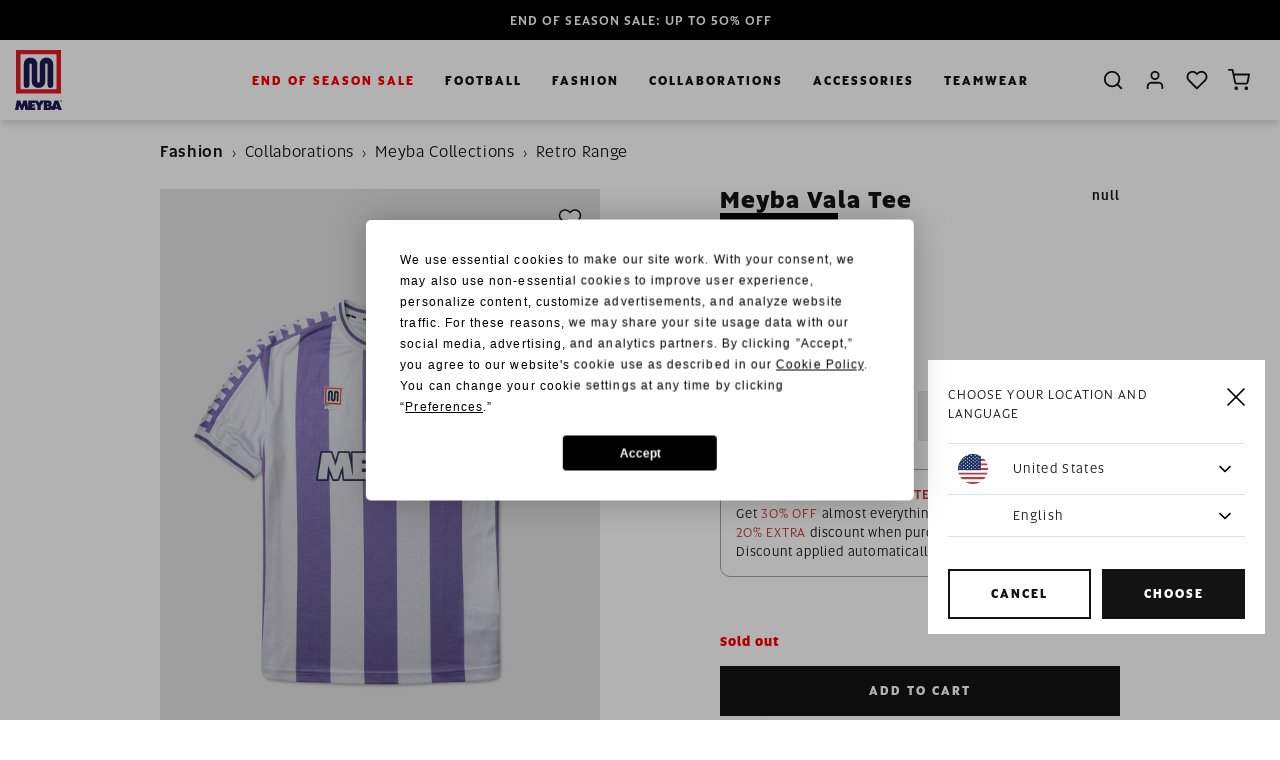

--- FILE ---
content_type: text/html;charset=UTF-8
request_url: https://www.meyba.com/en_US/fashion/collaborations/meyba-collections/retro-range/meyba-vala-tee/MF1S22AE-150.html
body_size: 18585
content:
<!DOCTYPE html>
<html lang="en">
<head>



<script src="https://www.googleoptimize.com/optimize.js?id=OPT-MW6CN2S"></script>
<!-- Google Tag Manager -->
<script>(function(w,d,s,l,i){w[l]=w[l]||[];w[l].push({'gtm.start':
new Date().getTime(),event:'gtm.js'});var f=d.getElementsByTagName(s)[0],
j=d.createElement(s),dl=l!='dataLayer'?'&l='+l:'';j.async=true;j.src=
'https://www.googletagmanager.com/gtm.js?id='+i+dl;f.parentNode.insertBefore(j,f);
})(window,document,'script','dataLayer','GTM-PG3JC8');</script>
<!-- End Google Tag Manager -->


<script defer type="text/javascript" src="/on/demandware.static/Sites-meyba-EU-Site/-/en_US/v1768582397663/js/main.js"></script>
<script src="https://cdnjs.cloudflare.com/ajax/libs/tiny-slider/2.9.1/min/tiny-slider.js"></script>
<script src="https://unpkg.com/feather-icons"></script>

    <script defer type="text/javascript" src="/on/demandware.static/Sites-meyba-EU-Site/-/en_US/v1768582397663/js/productDetail.js"
        
        >
    </script>

    <script defer type="text/javascript" src="/on/demandware.static/Sites-meyba-EU-Site/-/en_US/v1768582397663/js/productTile.js"
        
        >
    </script>




<!-- Custom Head script -->

<!-- Custom Head script -->

<!-- TrustBox script -->
<script type="text/javascript" src="//widget.trustpilot.com/bootstrap/v5/tp.widget.bootstrap.min.js" async></script>
<!-- End TrustBox script -->
<script  defer="" type="text/javascript" src="/on/demandware.static/Sites-meyba-EU-Site/-/en_US/v1768582397663/js/script.js"></script>
<meta charset="UTF-8" />
<meta http-equiv="Content-Type" content="text/html; charset=UTF-8" />

<meta http-equiv="X-UA-Compatible" content="IE=edge">

<meta name="viewport" content="width=device-width, initial-scale=1" />


<title>Shop Meyba Vala Tee | Official Meyba Webshop</title>

<meta name="description" content="Meyba | Shop online for Meyba Vala Tee ✓ Fast Worldwide Delivery"/>
<meta name="keywords" content="Commerce Cloud Storefront Reference Architecture"/>





    <link rel="canonical" href="https://www.meyba.com/en_US/fashion/collaborations/meyba-collections/retro-range/meyba-vala-tee/MF1S22AE-150.html"/>



    <link rel="alternate" hreflang="en" href="https://www.meyba.com/en/fashion/collaborations/meyba-collections/retro-range/meyba-vala-tee/MF1S22AE-150.html" />

    <link rel="alternate" hreflang="nl-NL" href="https://www.meyba.com/nl_NL/fashion/collaborations/meyba-collections/retro-range/meyba-vala-tee/MF1S22AE-150.html" />

    <link rel="alternate" hreflang="en-US" href="https://www.meyba.com/en_US/fashion/collaborations/meyba-collections/retro-range/meyba-vala-tee/MF1S22AE-150.html" />

    <link rel="alternate" hreflang="es-ES" href="https://www.meyba.com/es_ES/fashion/collaborations/meyba-collections/retro-range/meyba-vala-tee/MF1S22AE-150.html" />


<link rel="apple-touch-icon" sizes="180x180" href="/on/demandware.static/Sites-meyba-EU-Site/-/default/dwc7e61e53/img/favicons/apple-touch-icon.png">
<link rel="icon" type="image/png" sizes="32x32" href="/on/demandware.static/Sites-meyba-EU-Site/-/default/dw4e550c00/img/favicons/favicon-32x32.png">
<link rel="icon" type="image/png" sizes="16x16" href="/on/demandware.static/Sites-meyba-EU-Site/-/default/dw18631dc0/img/favicons/favicon-16x16.png">
<link rel="manifest" href="/on/demandware.static/Sites-meyba-EU-Site/-/default/dw3d458be5/img/favicons/site.webmanifest">
<meta name="msapplication-TileColor" content="#da532c">
<meta name="theme-color" content="#ffffff">

<link rel="stylesheet" href="/on/demandware.static/Sites-meyba-EU-Site/-/en_US/v1768582397663/css/style.css" />

    <link rel="stylesheet" href="/on/demandware.static/Sites-meyba-EU-Site/-/en_US/v1768582397663/css/page-pdp.css"  />




<!-- Marketing Cloud Analytics -->
<script type="text/javascript" src="//510004630.collect.igodigital.com/collect.js"></script>
<!-- End Marketing Cloud Analytics -->


<script src="https://cdnjs.cloudflare.com/ajax/libs/gsap/3.11.3/gsap.min.js"></script>
<script src="https://cdnjs.cloudflare.com/ajax/libs/gsap/3.11.3/ScrollTrigger.min.js"></script>


<script type="text/javascript">//<!--
/* <![CDATA[ (head-active_data.js) */
var dw = (window.dw || {});
dw.ac = {
    _analytics: null,
    _events: [],
    _category: "",
    _searchData: "",
    _anact: "",
    _anact_nohit_tag: "",
    _analytics_enabled: "true",
    _timeZone: "Europe/Amsterdam",
    _capture: function(configs) {
        if (Object.prototype.toString.call(configs) === "[object Array]") {
            configs.forEach(captureObject);
            return;
        }
        dw.ac._events.push(configs);
    },
	capture: function() { 
		dw.ac._capture(arguments);
		// send to CQ as well:
		if (window.CQuotient) {
			window.CQuotient.trackEventsFromAC(arguments);
		}
	},
    EV_PRD_SEARCHHIT: "searchhit",
    EV_PRD_DETAIL: "detail",
    EV_PRD_RECOMMENDATION: "recommendation",
    EV_PRD_SETPRODUCT: "setproduct",
    applyContext: function(context) {
        if (typeof context === "object" && context.hasOwnProperty("category")) {
        	dw.ac._category = context.category;
        }
        if (typeof context === "object" && context.hasOwnProperty("searchData")) {
        	dw.ac._searchData = context.searchData;
        }
    },
    setDWAnalytics: function(analytics) {
        dw.ac._analytics = analytics;
    },
    eventsIsEmpty: function() {
        return 0 == dw.ac._events.length;
    }
};
/* ]]> */
// -->
</script>
<script type="text/javascript">//<!--
/* <![CDATA[ (head-cquotient.js) */
var CQuotient = window.CQuotient = {};
CQuotient.clientId = 'bcxn-meyba-EU';
CQuotient.realm = 'BCXN';
CQuotient.siteId = 'meyba-EU';
CQuotient.instanceType = 'prd';
CQuotient.locale = 'en_US';
CQuotient.fbPixelId = '__UNKNOWN__';
CQuotient.activities = [];
CQuotient.cqcid='';
CQuotient.cquid='';
CQuotient.cqeid='';
CQuotient.cqlid='';
CQuotient.apiHost='api.cquotient.com';
/* Turn this on to test against Staging Einstein */
/* CQuotient.useTest= true; */
CQuotient.useTest = ('true' === 'false');
CQuotient.initFromCookies = function () {
	var ca = document.cookie.split(';');
	for(var i=0;i < ca.length;i++) {
	  var c = ca[i];
	  while (c.charAt(0)==' ') c = c.substring(1,c.length);
	  if (c.indexOf('cqcid=') == 0) {
		CQuotient.cqcid=c.substring('cqcid='.length,c.length);
	  } else if (c.indexOf('cquid=') == 0) {
		  var value = c.substring('cquid='.length,c.length);
		  if (value) {
		  	var split_value = value.split("|", 3);
		  	if (split_value.length > 0) {
			  CQuotient.cquid=split_value[0];
		  	}
		  	if (split_value.length > 1) {
			  CQuotient.cqeid=split_value[1];
		  	}
		  	if (split_value.length > 2) {
			  CQuotient.cqlid=split_value[2];
		  	}
		  }
	  }
	}
}
CQuotient.getCQCookieId = function () {
	if(window.CQuotient.cqcid == '')
		window.CQuotient.initFromCookies();
	return window.CQuotient.cqcid;
};
CQuotient.getCQUserId = function () {
	if(window.CQuotient.cquid == '')
		window.CQuotient.initFromCookies();
	return window.CQuotient.cquid;
};
CQuotient.getCQHashedEmail = function () {
	if(window.CQuotient.cqeid == '')
		window.CQuotient.initFromCookies();
	return window.CQuotient.cqeid;
};
CQuotient.getCQHashedLogin = function () {
	if(window.CQuotient.cqlid == '')
		window.CQuotient.initFromCookies();
	return window.CQuotient.cqlid;
};
CQuotient.trackEventsFromAC = function (/* Object or Array */ events) {
try {
	if (Object.prototype.toString.call(events) === "[object Array]") {
		events.forEach(_trackASingleCQEvent);
	} else {
		CQuotient._trackASingleCQEvent(events);
	}
} catch(err) {}
};
CQuotient._trackASingleCQEvent = function ( /* Object */ event) {
	if (event && event.id) {
		if (event.type === dw.ac.EV_PRD_DETAIL) {
			CQuotient.trackViewProduct( {id:'', alt_id: event.id, type: 'raw_sku'} );
		} // not handling the other dw.ac.* events currently
	}
};
CQuotient.trackViewProduct = function(/* Object */ cqParamData){
	var cq_params = {};
	cq_params.cookieId = CQuotient.getCQCookieId();
	cq_params.userId = CQuotient.getCQUserId();
	cq_params.emailId = CQuotient.getCQHashedEmail();
	cq_params.loginId = CQuotient.getCQHashedLogin();
	cq_params.product = cqParamData.product;
	cq_params.realm = cqParamData.realm;
	cq_params.siteId = cqParamData.siteId;
	cq_params.instanceType = cqParamData.instanceType;
	cq_params.locale = CQuotient.locale;
	
	if(CQuotient.sendActivity) {
		CQuotient.sendActivity(CQuotient.clientId, 'viewProduct', cq_params);
	} else {
		CQuotient.activities.push({activityType: 'viewProduct', parameters: cq_params});
	}
};
/* ]]> */
// -->
</script>
<!-- Demandware Apple Pay -->

<style type="text/css">ISAPPLEPAY{display:inline}.dw-apple-pay-button,.dw-apple-pay-button:hover,.dw-apple-pay-button:active{background-color:black;background-image:-webkit-named-image(apple-pay-logo-white);background-position:50% 50%;background-repeat:no-repeat;background-size:75% 60%;border-radius:5px;border:1px solid black;box-sizing:border-box;margin:5px auto;min-height:30px;min-width:100px;padding:0}
.dw-apple-pay-button:after{content:'Apple Pay';visibility:hidden}.dw-apple-pay-button.dw-apple-pay-logo-white{background-color:white;border-color:white;background-image:-webkit-named-image(apple-pay-logo-black);color:black}.dw-apple-pay-button.dw-apple-pay-logo-white.dw-apple-pay-border{border-color:black}</style>


	 

	
</head>
<body class="no-touch">


<!-- Google Tag Manager (noscript) -->
<noscript><iframe src="https://www.googletagmanager.com/ns.html?id=GTM-PG3JC8" height="0" width="0" style="display:none;visibility:hidden"></iframe></noscript>
<!-- End Google Tag Manager (noscript) -->


<div class="page" data-gtm-enabled="true" data-action="Product-Show" data-querystring="pid=MF1S22AE-150">










<div class="menu-wrapper menu-js">
    
        <div class="usp-bar-wrapper">
            
	 


	<div class="html-slot-container">
	
		
			<div class="usp-bar">
<div class="usp-slide">END OF SEASON SALE: UP TO 50% OFF</div>

<div class="usp-slide"><span> FREE SHIPPING FROM &euro;59,95</span></div>

<div class="usp-slide"><span> 14 DAYS EASY RETURNS</span></div>

<div class="usp-slide"><span> WORLDWIDE FAST DELIVERY</span></div>

<div class="usp-slide">&nbsp;</div>
</div>
		
	
</div>
 
	
        </div>
    
    <div class="menu" role="navigation">
        <a class="logo-link" href="/en_US/home" title="Commerce Cloud Storefront Reference Architecture Home">
            <svg class="logo" xmlns="http://www.w3.org/2000/svg" viewBox="0 0 46.84 60.34">
	<defs>
		<style>.cls-1{fill:#e31b22;}.cls-1,.cls-2{fill-rule:evenodd;}.cls-2{fill:#1d1a54;}</style>
	</defs>
	<g id="Layer_2" data-name="Layer 2">
		<g id="Layer_1-2" data-name="Layer 1">
			<path id="Fill-1" class="cls-1" d="M1,43.85H45.86V0H1Zm4.5-4.39H41.36V4.39H5.5Z"/>
			<path class="cls-2" d="M31.36,7.64c-6.74,0-6.74,6.68-6.74,6.68v17.4a1.19,1.19,0,0,1-2.37,0V14.32c0-6.68-6.74-6.68-6.74-6.68-6.73,0-6.73,6.68-6.73,6.68V35.39a2.7,2.7,0,0,0,2.64,2.76h.11a2.69,2.69,0,0,0,2.81-2.57V14.68a1.18,1.18,0,0,1,2.35,0V31.46c0,6.69,6.75,6.69,6.75,6.69,6.74,0,6.74-6.69,6.74-6.69V14.68a1.16,1.16,0,0,1,1.15-1.17h0a1.15,1.15,0,0,1,1.18,1.12V35.39a2.78,2.78,0,0,0,5.56,0V14.74c0-7.1-6.74-7.1-6.74-7.1M46.84,51.56a.82.82,0,0,0-.25-.61.86.86,0,1,0,.25.61Zm-.16,0a.67.67,0,0,1-.21.5.69.69,0,0,1-1,0l0,0a.67.67,0,0,1-.21-.5.71.71,0,0,1,1.41,0Zm-.38.12a.26.26,0,0,0-.16-.09h.13a.23.23,0,0,0,.09-.19.23.23,0,0,0-.14-.24.81.81,0,0,0-.22-.07h-.33V52h.17v-.37H46a.28.28,0,0,1,.18,0c.06,0,.09.11.09.22V52h.15v-.14a.27.27,0,0,0,0-.15Zm-.2-.16h-.3v-.34h.14a.34.34,0,0,1,.2,0,.21.21,0,0,1,.06.13.13.13,0,0,1-.1.15Zm.59,8.82-3.54-9.53H39.48l-2.41,6.51v-.1a2.18,2.18,0,0,0-1.57-1.54h-.18a2.42,2.42,0,0,0,1.26-2.25,2.61,2.61,0,0,0-2.38-2.58H25.37L24,53.4l-1.34-2.59h-9.4v7.52l-1.54-7.52H8.28L6.77,55.55,5.26,50.81H1.78L0,60.34H3.53L4,55.57l2,4.77H7.82l1.71-4.83.71,4.83h9.84V57.78H16.83v-1H19.6v-2.3H16.82V53.4h3V51.94l2.48,4.25v4.15h3.46V56.19l2.77-4.25v8.39h5.73a3,3,0,0,0,2.28-1.24l-.38,1.21h3.56L40,59.09h2.77l.45,1.22ZM33.42,54.09c0,.47-.2.65-.61.65h-.88V53.4h.86c.42,0,.63.18.63.64Zm.24,3.27c0,.54-.29.8-.85.8h-.88V56.52h.88c.56,0,.85.26.85.79ZM42.09,57H40.66l.73-2.51Z"/>
		</g>
	</g>
</svg>
        </a>
        
            <ul class="menu-list-desktop">
                
                    <li class="menu-li">
                        <a href="/en_US/end-of-season-sale/" data-category-id="End_of_Season_Sale" class="menu-link">
                            End of Season Sale
                        </a>
                        
                    </li>
                
                    <li class="menu-li">
                        <a href="/en_US/football-2/" data-category-id="Main_Menu_Official_Football_" class="menu-link">
                            Football
                        </a>
                        
                            
                            <div class="submenu-wrapper submenu-wrapper-js">
    <div class="pre-submenu">
        <ul>
            <li>
                <a href="/en_US/football-2/" id="Main_Menu_Official_Football_" class="submenu-title-link">All Football</a>
            </li>
            
                
            
                
                    <li>
                        <a href="/en_US/football/retro-range/" id="Main_Menu_Official_Football_Retro" class="submenu-title-link">Retro Range</a>
                    </li>
                
            
        </ul>
    </div>
    
        
            <div class="submenu">
                <a href="/en_US/football/fanshop/" id="Main_Menu_Official_Football_Teams" class="submenu-title-link">Fanshop</a>
                <ul>
                    
                        <li>
                            <a href="/en_US/football/fanshop/sd-ibiza/" id="Main_Menu_Official_Football_Teams_Ibiza_CD" class="submenu-link">
                                SD Ibiza
                            </a>
                        </li>
                    
                        <li>
                            <a href="/en_US/football/fanshop/margate-fc/" id="Main_Menu_Official_Football_Teams_Margate_FC" class="submenu-link">
                                Margate FC
                            </a>
                        </li>
                    
                        <li>
                            <a href="/en_US/football/fanshop/hartlepool-united-fc/" id="Main_Menu_Official_Football_Teams_Hartlepool_United_FC" class="submenu-link">
                                Hartlepool United FC
                            </a>
                        </li>
                    
                        <li>
                            <a href="/en_US/football/fanshop/san-francisco-city-fc/" id="Main_Menu_Official_Football_Teams_FC_San_Francisco" class="submenu-link">
                                San Francisco City FC
                            </a>
                        </li>
                    
                        <li>
                            <a href="/en_US/football/fanshop/ue-sant-andreu/" id="Main_Menu_Official_Football_Teams_Sant_Andreau" class="submenu-link">
                                UE Sant Andreu
                            </a>
                        </li>
                    
                        <li>
                            <a href="/en_US/football/fanshop/guyana/" id="Main_Menu_Official_Football_Teams_Guyana" class="submenu-link">
                                Guyana
                            </a>
                        </li>
                    
                        <li>
                            <a href="/en_US/football/fanshop/cadiz/" id="Main_Menu_Official_Football_Teams_Cadiz" class="submenu-link">
                                Cadiz
                            </a>
                        </li>
                    
                        <li>
                            <a href="/en_US/football/fanshop/ce-jupiter/" id="Main_Menu_Official_Football_Teams_CE_Jupiter" class="submenu-link">
                                CE Jupiter
                            </a>
                        </li>
                    
                </ul>
            </div>
        
    
        
    
</div>

                        
                    </li>
                
                    <li class="menu-li">
                        <a href="/en_US/fashion/" data-category-id="Main_Menu_Men" class="menu-link">
                            Fashion
                        </a>
                        
                            
                            <div class="submenu-wrapper submenu-wrapper-js">
    <div class="pre-submenu">
        <ul>
            <li>
                <a href="/en_US/fashion/" id="Main_Menu_Men" class="submenu-title-link">All Fashion</a>
            </li>
            
                
            
                
            
                
                    <li>
                        <a href="/en_US/fashion/new-arrivals/" id="New" class="submenu-title-link">New Arrivals</a>
                    </li>
                
            
                
            
        </ul>
    </div>
    
        
            <div class="submenu">
                <a href="/en_US/fashion/tops/" id="Men_Tops" class="submenu-title-link">Tops</a>
                <ul>
                    
                        <li>
                            <a href="/en_US/fashion/tops/t-shirts-%26-polo-s/" id="Men_Tops_T-Shirts" class="submenu-link">
                                T-Shirts &amp; Polo's
                            </a>
                        </li>
                    
                        <li>
                            <a href="/en_US/fashion/tops/long-sleeve-t-shirts/" id="Men_Tops_LS-T-Shirts" class="submenu-link">
                                Long Sleeve T-shirts
                            </a>
                        </li>
                    
                        <li>
                            <a href="/en_US/fashion/tops/sweats-%26-hoodies/" id="Men_Tops_Sweats-Hoodies" class="submenu-link">
                                Sweats &amp; Hoodies
                            </a>
                        </li>
                    
                        <li>
                            <a href="/en_US/fashion/tops/tracktops/" id="Men_Tops_Tracktops" class="submenu-link">
                                Tracktops
                            </a>
                        </li>
                    
                        <li>
                            <a href="/en_US/fashion/tops/jackets/" id="Men_Tops_Jackets" class="submenu-link">
                                Jackets
                            </a>
                        </li>
                    
                        <li>
                            <a href="/en_US/fashion/tops/coats/" id="Men_Tops_Coats" class="submenu-link">
                                Coats
                            </a>
                        </li>
                    
                </ul>
            </div>
        
    
        
            <div class="submenu">
                <a href="/en_US/fashion/bottoms/" id="Men_Bottoms" class="submenu-title-link">Bottoms</a>
                <ul>
                    
                        <li>
                            <a href="/en_US/fashion/bottoms/trackpants/" id="Men_Bottoms_Trackpants" class="submenu-link">
                                Trackpants
                            </a>
                        </li>
                    
                        <li>
                            <a href="/en_US/fashion/bottoms/joggers/" id="Men_Bottoms_Joggers" class="submenu-link">
                                Joggers
                            </a>
                        </li>
                    
                        <li>
                            <a href="/en_US/fashion/bottoms/pants/" id="Men_Bottoms_Pants" class="submenu-link">
                                Pants
                            </a>
                        </li>
                    
                        <li>
                            <a href="/en_US/fashion/bottoms/shorts/" id="Men_Bottoms_Shorts" class="submenu-link">
                                Shorts
                            </a>
                        </li>
                    
                        <li>
                            <a href="/en_US/fashion/bottoms/swimshorts/" id="Men_Bottoms_Swimshorts" class="submenu-link">
                                Swimshorts
                            </a>
                        </li>
                    
                </ul>
            </div>
        
    
        
    
        
            <div class="submenu">
                <a href="/en_US/fashion/footwear/" id="Men_Footwear" class="submenu-title-link">Footwear</a>
                <ul>
                    
                        <li>
                            <a href="/en_US/fashion/footwear/sneakers/" id="Men_Footwear_Sneakers" class="submenu-link">
                                Sneakers
                            </a>
                        </li>
                    
                </ul>
            </div>
        
    
</div>

                        
                    </li>
                
                    <li class="menu-li">
                        <a href="/en_US/collaborations-1/" data-category-id="Main_Menu_All_Collections" class="menu-link">
                            Collaborations
                        </a>
                        
                            
                            <div class="submenu-wrapper submenu-wrapper-js">
    <div class="pre-submenu">
        <ul>
            <li>
                <a href="/en_US/collaborations-1/" id="Main_Menu_All_Collections" class="submenu-title-link">All Collaborations</a>
            </li>
            
                
            
        </ul>
    </div>
    
        
            <div class="submenu">
                <a href="/en_US/collaborations/collaborations-2/" id="Collections_Collaborations" class="submenu-title-link">Collaborations</a>
                <ul>
                    
                        <li>
                            <a href="/en_US/collaborations/collaborations/meyba-x-over-the-pitch/" id="Collections_Collaborations_Meyba_X_Over_The_Pitch" class="submenu-link">
                                Meyba X Over The Pitch
                            </a>
                        </li>
                    
                        <li>
                            <a href="/en_US/collaborations/collaborations/meyba-x-peter-o-toole/" id="Collections_Collaborations_Meyba_X_Peter_O_Toole" class="submenu-link">
                                Meyba X Peter O'toole
                            </a>
                        </li>
                    
                        <li>
                            <a href="/en_US/collaborations/collaborations/meyba-x-stanley-chow/" id="Collections_Collaborations_Meyba_X_Stanley_Chow" class="submenu-link">
                                Meyba X Stanley Chow
                            </a>
                        </li>
                    
                        <li>
                            <a href="https://www.meyba.com/en_US/ss25_meyba_x_starter.html" id="Collections_Collaborations_Meyba_X_Starter" class="submenu-link">
                                Meyba X Starter
                            </a>
                        </li>
                    
                </ul>
            </div>
        
    
</div>

                        
                    </li>
                
                    <li class="menu-li">
                        <a href="/en_US/accessories/" data-category-id="Main_Menu_Accessories" class="menu-link">
                            Accessories
                        </a>
                        
                            
                            <div class="submenu-wrapper submenu-wrapper-js">
    <div class="pre-submenu">
        <ul>
            <li>
                <a href="/en_US/accessories/" id="Main_Menu_Accessories" class="submenu-title-link">All Accessories</a>
            </li>
            
                
            
                
            
                
            
        </ul>
    </div>
    
        
            <div class="submenu">
                <a href="/en_US/accessories/apparel/" id="Main_Menu_Accessories_Apparel" class="submenu-title-link">Apparel</a>
                <ul>
                    
                        <li>
                            <a href="/en_US/accessories/apparel/scarfs/" id="Main_Menu_Accessories_Apparel_Scarfs" class="submenu-link">
                                Scarfs
                            </a>
                        </li>
                    
                        <li>
                            <a href="/en_US/accessories/apparel/socks/" id="Main_Menu_Accessories_Apparel_Socks" class="submenu-link">
                                Socks
                            </a>
                        </li>
                    
                </ul>
            </div>
        
    
        
            <div class="submenu">
                <a href="/en_US/accessories/headwear/" id="Main_Menu_Accessories_Headwear" class="submenu-title-link">Headwear</a>
                <ul>
                    
                        <li>
                            <a href="/en_US/accessories/headwear/caps/" id="Main_Menu_Accessories_Headwear_Caps" class="submenu-link">
                                Caps
                            </a>
                        </li>
                    
                        <li>
                            <a href="/en_US/accessories/headwear/hats/" id="Main_Menu_Accessories_Headwear_Hats" class="submenu-link">
                                Hats
                            </a>
                        </li>
                    
                        <li>
                            <a href="/en_US/accessories/headwear/beanies/" id="Main_Menu_Accessories_Headwear_Beanies" class="submenu-link">
                                Beanies
                            </a>
                        </li>
                    
                </ul>
            </div>
        
    
        
            <div class="submenu">
                <a href="/en_US/accessories/others/" id="Main_Menu_Accessories_Other" class="submenu-title-link">Others</a>
                <ul>
                    
                        <li>
                            <a href="/en_US/accessories/others/bags/" id="Main_Menu_Accessories_Other_Bags" class="submenu-link">
                                Bags
                            </a>
                        </li>
                    
                        <li>
                            <a href="/en_US/accessories/others/wallets/" id="Main_Menu_Accessories_Other_Wallets" class="submenu-link">
                                Wallets
                            </a>
                        </li>
                    
                </ul>
            </div>
        
    
</div>

                        
                    </li>
                
                    <li class="menu-li">
                        <a href="https://www.meyba.com/en_US/meyba-teamwear_home.html" data-category-id="Main_Menu_Teamwear" class="menu-link">
                            Teamwear
                        </a>
                        
                            
                            <div class="submenu-wrapper submenu-wrapper-js">
    <div class="pre-submenu">
        <ul>
            <li>
                <a href="https://www.meyba.com/en_US/meyba-teamwear_home.html" id="Main_Menu_Teamwear" class="submenu-title-link">All Teamwear</a>
            </li>
            
                
            
                
            
                
            
                
            
        </ul>
    </div>
    
        
            <div class="submenu">
                <a href="/en_US/teamwear/senior/" id="Teamwear_Senior" class="submenu-title-link">Senior</a>
                <ul>
                    
                        <li>
                            <a href="/en_US/teamwear/senior/tops/" id="Teamwear_Senior_Apparel_Tops" class="submenu-link">
                                Tops
                            </a>
                        </li>
                    
                        <li>
                            <a href="/en_US/teamwear/senior/bottoms/" id="Teamwear_Senior_Apparel_Bottoms" class="submenu-link">
                                Bottoms
                            </a>
                        </li>
                    
                        <li>
                            <a href="/en_US/teamwear/senior/tenues/" id="Teamwear_Senior_Apparel_Tenues" class="submenu-link">
                                Tenues
                            </a>
                        </li>
                    
                        <li>
                            <a href="/en_US/teamwear/senior/tracksuits/" id="Teamwear_Senior_Apparel_Tracksuits" class="submenu-link">
                                Tracksuits
                            </a>
                        </li>
                    
                        <li>
                            <a href="/en_US/teamwear/senior/goal-keeper-sets/" id="Teamwear_Senior_Goalkeeper_Sets" class="submenu-link">
                                Goal Keeper Sets
                            </a>
                        </li>
                    
                </ul>
            </div>
        
    
        
            <div class="submenu">
                <a href="/en_US/teamwear/junior/" id="Teamwear_Junior" class="submenu-title-link">Junior</a>
                <ul>
                    
                        <li>
                            <a href="/en_US/teamwear/junior/tops/" id="Teamwear_Junior_Apparel_Tops" class="submenu-link">
                                Tops
                            </a>
                        </li>
                    
                        <li>
                            <a href="/en_US/teamwear/junior/bottoms/" id="Teamwear_Junior_Apparel_Bottoms" class="submenu-link">
                                Bottoms
                            </a>
                        </li>
                    
                </ul>
            </div>
        
    
        
            <div class="submenu">
                <a href="/en_US/teamwear/accessories/" id="Teamwear_Accessories" class="submenu-title-link">Accessories</a>
                <ul>
                    
                        <li>
                            <a href="/en_US/teamwear/accessories/training/" id="Teamwear_Accessories_Training" class="submenu-link">
                                Training
                            </a>
                        </li>
                    
                        <li>
                            <a href="/en_US/teamwear/accessories/football/" id="Teamwear_Accessories_Football" class="submenu-link">
                                Football
                            </a>
                        </li>
                    
                        <li>
                            <a href="/en_US/teamwear/accessories/sliders/" id="Teamwear_Accessories_Sliders" class="submenu-link">
                                Sliders
                            </a>
                        </li>
                    
                        <li>
                            <a href="/en_US/teamwear/accessories/socks/" id="Teamwear_Accessories_Socks" class="submenu-link">
                                Socks
                            </a>
                        </li>
                    
                        <li>
                            <a href="/en_US/teamwear/accessories/bags/" id="Teamwear_Accessories_Bags" class="submenu-link">
                                Bags
                            </a>
                        </li>
                    
                </ul>
            </div>
        
    
        
            <div class="submenu">
                <a href="https://www.meyba.com/en_US/meyba-teamwear_contact.html" id="Teamwear_Apparel_Contact" class="submenu-title-link">TEAMWEAR FOR YOUR CLUB</a>
                <ul>
                    
                </ul>
            </div>
        
    
</div>

                        
                    </li>
                
            </ul>
        
        <div class="menu-wrapper-r">
            <ul class="menu-list-r">
                
                    <li class="menu-li-r">
                        
                        <a href="/en_US/end-of-season-sale/"  class="menu-link-r">
                            End of Season Sale
                        </a>
                        
                    </li>
                
                    <li class="menu-li-r">
                        
                            <button class="toggle-submenu-r toggle-submenu-r-js submenu-closed">
                                <i data-feather="chevron-up" class="feather null"></i>
                            </button>
                        
                        <a href="/en_US/football-2/"  class="menu-link-r">
                            Football
                        </a>
                        
                            <ul class="submenu-r submenu-r-js">
                                <li>
                                    <a href="/en_US/football-2/" id="Main_Menu_Official_Football_" class="submenu-link-r">
                                        All Football
                                    </a>
                                </li>
                                
                                    <li>
                                        <a href="/en_US/football/fanshop/" id="Main_Menu_Official_Football_Teams" class="submenu-link-r">Fanshop</a>
                                    </li>
                                
                                    <li>
                                        <a href="/en_US/football/retro-range/" id="Main_Menu_Official_Football_Retro" class="submenu-link-r">Retro Range</a>
                                    </li>
                                
                            </ul>
                        
                    </li>
                
                    <li class="menu-li-r">
                        
                            <button class="toggle-submenu-r toggle-submenu-r-js submenu-closed">
                                <i data-feather="chevron-up" class="feather null"></i>
                            </button>
                        
                        <a href="/en_US/fashion/"  class="menu-link-r">
                            Fashion
                        </a>
                        
                            <ul class="submenu-r submenu-r-js">
                                <li>
                                    <a href="/en_US/fashion/" id="Main_Menu_Men" class="submenu-link-r">
                                        All Fashion
                                    </a>
                                </li>
                                
                                    <li>
                                        <a href="/en_US/fashion/tops/" id="Men_Tops" class="submenu-link-r">Tops</a>
                                    </li>
                                
                                    <li>
                                        <a href="/en_US/fashion/bottoms/" id="Men_Bottoms" class="submenu-link-r">Bottoms</a>
                                    </li>
                                
                                    <li>
                                        <a href="/en_US/fashion/new-arrivals/" id="New" class="submenu-link-r">New Arrivals</a>
                                    </li>
                                
                                    <li>
                                        <a href="/en_US/fashion/footwear/" id="Men_Footwear" class="submenu-link-r">Footwear</a>
                                    </li>
                                
                            </ul>
                        
                    </li>
                
                    <li class="menu-li-r">
                        
                            <button class="toggle-submenu-r toggle-submenu-r-js submenu-closed">
                                <i data-feather="chevron-up" class="feather null"></i>
                            </button>
                        
                        <a href="/en_US/collaborations-1/"  class="menu-link-r">
                            Collaborations
                        </a>
                        
                            <ul class="submenu-r submenu-r-js">
                                <li>
                                    <a href="/en_US/collaborations-1/" id="Main_Menu_All_Collections" class="submenu-link-r">
                                        All Collaborations
                                    </a>
                                </li>
                                
                                    <li>
                                        <a href="/en_US/collaborations/collaborations-2/" id="Collections_Collaborations" class="submenu-link-r">Collaborations</a>
                                    </li>
                                
                            </ul>
                        
                    </li>
                
                    <li class="menu-li-r">
                        
                            <button class="toggle-submenu-r toggle-submenu-r-js submenu-closed">
                                <i data-feather="chevron-up" class="feather null"></i>
                            </button>
                        
                        <a href="/en_US/accessories/"  class="menu-link-r">
                            Accessories
                        </a>
                        
                            <ul class="submenu-r submenu-r-js">
                                <li>
                                    <a href="/en_US/accessories/" id="Main_Menu_Accessories" class="submenu-link-r">
                                        All Accessories
                                    </a>
                                </li>
                                
                                    <li>
                                        <a href="/en_US/accessories/apparel/" id="Main_Menu_Accessories_Apparel" class="submenu-link-r">Apparel</a>
                                    </li>
                                
                                    <li>
                                        <a href="/en_US/accessories/headwear/" id="Main_Menu_Accessories_Headwear" class="submenu-link-r">Headwear</a>
                                    </li>
                                
                                    <li>
                                        <a href="/en_US/accessories/others/" id="Main_Menu_Accessories_Other" class="submenu-link-r">Others</a>
                                    </li>
                                
                            </ul>
                        
                    </li>
                
                    <li class="menu-li-r">
                        
                            <button class="toggle-submenu-r toggle-submenu-r-js submenu-closed">
                                <i data-feather="chevron-up" class="feather null"></i>
                            </button>
                        
                        <a href="https://www.meyba.com/en_US/meyba-teamwear_home.html"  class="menu-link-r">
                            Teamwear
                        </a>
                        
                            <ul class="submenu-r submenu-r-js">
                                <li>
                                    <a href="https://www.meyba.com/en_US/meyba-teamwear_home.html" id="Main_Menu_Teamwear" class="submenu-link-r">
                                        All Teamwear
                                    </a>
                                </li>
                                
                                    <li>
                                        <a href="/en_US/teamwear/senior/" id="Teamwear_Senior" class="submenu-link-r">Senior</a>
                                    </li>
                                
                                    <li>
                                        <a href="/en_US/teamwear/junior/" id="Teamwear_Junior" class="submenu-link-r">Junior</a>
                                    </li>
                                
                                    <li>
                                        <a href="/en_US/teamwear/accessories/" id="Teamwear_Accessories" class="submenu-link-r">Accessories</a>
                                    </li>
                                
                                    <li>
                                        <a href="https://www.meyba.com/en_US/meyba-teamwear_contact.html" id="Teamwear_Apparel_Contact" class="submenu-link-r">TEAMWEAR FOR YOUR CLUB</a>
                                    </li>
                                
                            </ul>
                        
                    </li>
                
                


                <li class="mb-30"></li>
                <li class="menu-items">
                    









    <button class="menu-btn-r toggle-language-selector-r-js">
        <i data-feather="globe" class="feather null"></i>
        US | $ USD
    </button>
    <div class="language-selector-r" >
        


<div class="locale-change-popup" data-url="/on/demandware.store/Sites-meyba-EU-Site/en_US/Page-SetLocale"
    data-current-locale="{&quot;countryCode&quot;:&quot;US&quot;,&quot;name&quot;:&quot;United States&quot;,&quot;currencyCode&quot;:&quot;USD&quot;,&quot;currencySymbol&quot;:&quot;$&quot;,&quot;displayName&quot;:&quot;English (United States)&quot;,&quot;language&quot;:&quot;en&quot;,&quot;displayLanguage&quot;:&quot;English&quot;}"
    data-locales="[{&quot;localID&quot;:&quot;en_GB&quot;,&quot;siteID&quot;:&quot;meyba-UK&quot;,&quot;country&quot;:&quot;GB&quot;,&quot;displayCountry&quot;:&quot;United Kingdom&quot;,&quot;currencyCode&quot;:&quot;GBP&quot;,&quot;currencySymbol&quot;:&quot;&pound;&quot;,&quot;displayName&quot;:&quot;English (United Kingdom)&quot;,&quot;language&quot;:&quot;en&quot;,&quot;displayLanguage&quot;:&quot;English&quot;,&quot;labels&quot;:{&quot;title&quot;:&quot;Choose your location and language&quot;,&quot;confirm&quot;:&quot;Choose&quot;}},{&quot;localID&quot;:&quot;en&quot;,&quot;siteID&quot;:&quot;meyba-EU&quot;,&quot;country&quot;:&quot;&quot;,&quot;displayCountry&quot;:&quot;&quot;,&quot;currencyCode&quot;:&quot;EUR&quot;,&quot;currencySymbol&quot;:&quot;&euro;&quot;,&quot;displayName&quot;:&quot;English&quot;,&quot;language&quot;:&quot;en&quot;,&quot;displayLanguage&quot;:&quot;English&quot;,&quot;labels&quot;:{&quot;title&quot;:&quot;Choose your location and language&quot;,&quot;confirm&quot;:&quot;Choose&quot;}},{&quot;localID&quot;:&quot;nl_NL&quot;,&quot;siteID&quot;:&quot;meyba-EU&quot;,&quot;country&quot;:&quot;NL&quot;,&quot;displayCountry&quot;:&quot;Nederland&quot;,&quot;currencyCode&quot;:&quot;EUR&quot;,&quot;currencySymbol&quot;:&quot;&euro;&quot;,&quot;displayName&quot;:&quot;Nederlands (Nederland)&quot;,&quot;language&quot;:&quot;nl&quot;,&quot;displayLanguage&quot;:&quot;Nederlands&quot;,&quot;labels&quot;:{&quot;title&quot;:&quot;Kies je locatie en taal&quot;,&quot;confirm&quot;:&quot;Kiezen&quot;}},{&quot;localID&quot;:&quot;en_US&quot;,&quot;siteID&quot;:&quot;meyba-EU&quot;,&quot;country&quot;:&quot;US&quot;,&quot;displayCountry&quot;:&quot;United States&quot;,&quot;currencyCode&quot;:&quot;USD&quot;,&quot;currencySymbol&quot;:&quot;$&quot;,&quot;displayName&quot;:&quot;English (United States)&quot;,&quot;language&quot;:&quot;en&quot;,&quot;displayLanguage&quot;:&quot;English&quot;,&quot;labels&quot;:{&quot;title&quot;:&quot;Choose your location and language&quot;,&quot;confirm&quot;:&quot;Choose&quot;}},{&quot;localID&quot;:&quot;es_ES&quot;,&quot;siteID&quot;:&quot;meyba-EU&quot;,&quot;country&quot;:&quot;ES&quot;,&quot;displayCountry&quot;:&quot;Espa&ntilde;a&quot;,&quot;currencyCode&quot;:&quot;EUR&quot;,&quot;currencySymbol&quot;:&quot;&euro;&quot;,&quot;displayName&quot;:&quot;espa&ntilde;ol (Espa&ntilde;a)&quot;,&quot;language&quot;:&quot;es&quot;,&quot;displayLanguage&quot;:&quot;espa&ntilde;ol&quot;,&quot;labels&quot;:{&quot;title&quot;:&quot;Elige tu ubicaci&oacute;n y tu idioma&quot;,&quot;confirm&quot;:&quot;Escoger&quot;}}]"
    data-suggested-locale="null"
>
    <div class="popup-title">
        <h6>Choose your location and language</h6>
        <img class="js-close-popup" src="/on/demandware.static/Sites-meyba-EU-Site/-/default/dw1e1b1a01/img/close.svg" alt="" />
    </div>

    <div class="countries-select">
        
            








<div class="form-group select select-block  country" data-select>
    <button class="select-toggle">
        
            
                
                
            
            
        
            
            
        
            
            
        
            
            
        
            
            
                
                
            
        
        <i class="flag-icon flag-icon-squared flag-icon-round flag-icon-us"></i>United States
    </button>

    <select class="form-control select-country"
        id="locale-selector-country"
        name=""
        autocomplete=""
        data-error-invalid=""
        data-error-value-missing="This field is required."
        data-error-pattern=""
        data-error-range=""
        data-error-range-min=""
        data-error-range-max=""
        
        
    >
        
            <option id="ES" value="ES" data-object=""  >Espa&ntilde;a</option>
        
            <option id="NL" value="NL" data-object=""  >Nederland</option>
        
            <option id="GB" value="GB" data-object=""  >United Kingdom</option>
        
            <option id="" value="" data-object=""  >Rest of the World</option>
        
            <option id="US" value="US" data-object="" selected >United States</option>
        
    </select>
    <div class="select-menu">
        
            <a class="select-item  " href data-id="ES" data-value="ES">
                <span class="select-item-value"><i class="flag-icon flag-icon-squared flag-icon-round flag-icon-es"></i>Espa&ntilde;a</span>

                
            </a>
        
            <a class="select-item  " href data-id="NL" data-value="NL">
                <span class="select-item-value"><i class="flag-icon flag-icon-squared flag-icon-round flag-icon-nl"></i>Nederland</span>

                
            </a>
        
            <a class="select-item  " href data-id="GB" data-value="GB">
                <span class="select-item-value"><i class="flag-icon flag-icon-squared flag-icon-round flag-icon-gb"></i>United Kingdom</span>

                
            </a>
        
            <a class="select-item  " href data-id="" data-value="">
                <span class="select-item-value"><i class="flag-icon flag-icon-squared flag-icon-round flag-icon-row"></i>Rest of the World</span>

                
            </a>
        
            <a class="select-item active " href data-id="US" data-value="US">
                <span class="select-item-value"><i class="flag-icon flag-icon-squared flag-icon-round flag-icon-us"></i>United States</span>

                
            </a>
        
    </div>
    <span class="error"></span>
    
</div>

            








<div class="form-group select select-block  language" data-select>
    <button class="select-toggle">
        
            
                
                
            
            
                
                
            
        
        English
    </button>

    <select class="form-control select-language"
        id="locale-selector-language"
        name=""
        autocomplete=""
        data-error-invalid=""
        data-error-value-missing="This field is required."
        data-error-pattern=""
        data-error-range=""
        data-error-range-min=""
        data-error-range-max=""
        
        
    >
        
            <option id="en" value="en" data-object="" selected >English</option>
        
    </select>
    <div class="select-menu">
        
            <a class="select-item active " href data-id="en" data-value="en">
                <span class="select-item-value">English</span>

                
            </a>
        
    </div>
    <span class="error"></span>
    
</div>

        
        








<div class="form-group select select-block d-none currency" data-select>
    <button class="select-toggle">
        
            
                
                
            
            
                
                
            
        
        <i class="flag-icon-round">$</i>USD
    </button>

    <select class="form-control select-currency"
        id="locale-selector-currency"
        name=""
        autocomplete=""
        data-error-invalid=""
        data-error-value-missing="This field is required."
        data-error-pattern=""
        data-error-range=""
        data-error-range-min=""
        data-error-range-max=""
        
        
    >
        
            <option id="USD" value="USD" data-object="" selected >USD</option>
        
    </select>
    <div class="select-menu">
        
            <a class="select-item active " href data-id="USD" data-value="USD">
                <span class="select-item-value"><i class="flag-icon-round">$</i>USD</span>

                
            </a>
        
    </div>
    <span class="error"></span>
    
</div>

    </div>

    <div class="action-buttons">
        <button class="btn m--btn-outline" data-cancel>Cancel</button>
        <button class="btn btn-primary" data-confirm>Choose</button>
    </div>
</div>

    </div>


                    









    <a class="btn-icon-menu" href="https://www.meyba.com/en_US/login">
        <i data-feather="user" class="feather null"></i>
    </a>




    <a class="menu-btn-r" href="https://www.meyba.com/en_US/login">
        <i data-feather="user" class="feather null"></i>
        Login
    </a>

                    <a class="menu-btn-r" href="https://www.meyba.com/en_US/customerservice?page=faq"><i data-feather="help-circle" class="feather null"></i>Customer Service</a>
                </li>
            </ul>
        </div>
        <ul class="icon-menu">
            <li>
                <button class="btn-icon-menu toggle-search-js">
                    <i data-feather="search" class="feather null"></i>
                </button>
                <div class="site-search search">
                    








<form role="search" action="/en_US/search" method="get" name="simpleSearch" id="simplesearch">
    <div class="search-bar">
        <i data-feather="search" class="feather search-icon"></i>
        <input class="search-field search-field-js"
            type="search"
            name="q"
            value=""
            placeholder="What are you looking for?"
            autocomplete="off"
            aria-label="What are you looking for?" />
        <button class="btn-close-search btn-close-search-js" type="button">
            <i data-feather="x" class="feather reset-search-icon"></i>
        </button>
        <div class="suggestions-wrapper" data-url="/on/demandware.store/Sites-meyba-EU-Site/en_US/SearchServices-GetSuggestions?q="></div>
        <input type="hidden" value="en_US" name="lang">
    </div>
</form>

                </div>
            </li>
            <li class="desktop-only">
                









    <a class="btn-icon-menu" href="https://www.meyba.com/en_US/login">
        <i data-feather="user" class="feather null"></i>
    </a>




    <a class="menu-btn-r" href="https://www.meyba.com/en_US/login">
        <i data-feather="user" class="feather null"></i>
        Login
    </a>

            </li>
            
                <li class="mini-wishlist-wrapper" data-action-url="/on/demandware.store/Sites-meyba-EU-Site/en_US/Wishlist-MiniWishlistShow">
                    <a href="/on/demandware.store/Sites-meyba-EU-Site/en_US/Wishlist-Show" class="wishlist-link btn-icon-menu">
                        <i data-feather="heart" class="feather null"></i>
                    </a>
                    <div class="mini-wishlist">
                        <div class="popover wishlist-overlay"></div>
                    </div>
                </li>
            
            <li>
                








<div class="minicart " data-action-url="/on/demandware.store/Sites-meyba-EU-Site/en_US/Cart-MiniCartShow">
    <a class="minicart-link btn-icon-menu" href="https://www.meyba.com/en_US/cart" title="View Cart">
        <i data-feather="shopping-cart" class="feather null"></i>
        <span class="minicart-quantity" data-cart-count="0">
            0
        </span>
    </a>
    <div class="popover cart-overlay"></div>
</div>
            </li>
            <li class="mobile-only">
                <button class="hamburger hamburger--spin hamburger-js" type="button">
                    <span class="hamburger-box">
                        <span class="hamburger-inner"></span>
                    </span>
                </button>
            </li>
        </ul>
    </div>
</div>
<div class="observe-this"></div>





    
    
    
    <style class="wishlist-css" data-wishlist-products="[]">
        
    </style>




    

    <script>
        window.pdpGTMData = '\x7b\"discount\":0,\"price\":0,\"item_category0\":\"Fashion\",\"item_category1\":\"Collaborations\",\"item_category2\":\"Meyba Collections\",\"item_category3\":\"Retro Range\",\"item_id\":\"MF1S22AE\-150\",\"item_name\":\"Meyba Vala Tee\",\"item_brand\":\"MEYBA\",\"item_variant\":\"150\",\"item_size\":\"\",\"currency\":\"USD\",\"quantity\":1,\"item_group_id\":\"MF1S22AE\-150\"\x7d';
    </script>

    
    
    
    <!-- CQuotient Activity Tracking (viewProduct-cquotient.js) -->
<script type="text/javascript">//<!--
/* <![CDATA[ */
(function(){
	try {
		if(window.CQuotient) {
			var cq_params = {};
			cq_params.product = {
					id: 'MF1S22AE',
					sku: '',
					type: 'vgroup',
					alt_id: 'MF1S22AE-150'
				};
			cq_params.realm = "BCXN";
			cq_params.siteId = "meyba-EU";
			cq_params.instanceType = "prd";
			window.CQuotient.trackViewProduct(cq_params);
		}
	} catch(err) {}
})();
/* ]]> */
// -->
</script>
<script type="text/javascript">//<!--
/* <![CDATA[ (viewProduct-active_data.js) */
dw.ac._capture({id: "MF1S22AE-150", type: "detail"});
/* ]]> */
// -->
</script>
        <div class="container product-detail-container product-detail product-wrapper" data-pid="MF1S22AE-150" itemscope itemtype="http://schema.org/Product">
            
            <div class="breadcrumb-row mt-40 mb-40">
                <ol class="breadcrumbs" itemscope itemtype="https://schema.org/BreadcrumbList">
    
        <li class="crumb" itemprop="itemListElement" itemscope itemtype="https://schema.org/ListItem">
            
            <a class="breadcrumb-link" itemtype="https://schema.org/Thing" data-category-id="null" itemprop="item" href="/en_US/fashion/">
                <span itemprop="name">Fashion</span>
            </a>
            <meta itemprop="position" content="1" />
        </li>
    
        <li class="crumb" itemprop="itemListElement" itemscope itemtype="https://schema.org/ListItem">
            
                <span class="breadcrumb-arrow">›</span>
            
            <a class="breadcrumb-link" itemtype="https://schema.org/Thing" data-category-id="null" itemprop="item" href="/en_US/fashion/collaborations/">
                <span itemprop="name">Collaborations</span>
            </a>
            <meta itemprop="position" content="2" />
        </li>
    
        <li class="crumb" itemprop="itemListElement" itemscope itemtype="https://schema.org/ListItem">
            
                <span class="breadcrumb-arrow">›</span>
            
            <a class="breadcrumb-link" itemtype="https://schema.org/Thing" data-category-id="null" itemprop="item" href="/en_US/fashion/collaborations/meyba-collections/">
                <span itemprop="name">Meyba Collections</span>
            </a>
            <meta itemprop="position" content="3" />
        </li>
    
        <li class="crumb" itemprop="itemListElement" itemscope itemtype="https://schema.org/ListItem">
            
                <span class="breadcrumb-arrow">›</span>
            
            <a class="breadcrumb-link" itemtype="https://schema.org/Thing" data-category-id="null" itemprop="item" href="/en_US/fashion/collaborations/meyba-collections/retro-range/">
                <span itemprop="name">Retro Range</span>
            </a>
            <meta itemprop="position" content="4" />
        </li>
    
</ol>
            </div>
            <div class="product-detail-row">
                <div class="carousel-column">
                    <div class="pdp-mobile mb-20">
                        <div class="product-name-price-wrapper">
    <div class="product-name-label-wrapper">
        <h1 class="product-detail-name" itemprop="name">Meyba Vala Tee</h1>
        <span class="product-label ">
    
        
            
                
                    
                        Black Friday
                    
                
            
        
    
</span>
    </div>
    <div class="prices">
        
        
    <div class="price"  itemprop="offers" itemscope itemtype="http://schema.org/Offer">
        
        <span class="product-price">
    
    
        
        <meta itemprop="priceCurrency" content="null" />
        <span class="sales">
            
            
            
                <span class="value" itemprop="price" content="null">
            
            
    null



            </span>
        </span>
    

    
</span>
    </div>


    </div>
</div>
                    </div>
                    








<div class="primary-images">
    <div class="product-detail-slider-wrapper">
        
            <button
    class="btn-toggle-wishlist-product js-btn-toggle-wishlist-product"
    data-product-id="MF1S22AE-150"
    data-add-href="/on/demandware.store/Sites-meyba-EU-Site/en_US/Wishlist-AddProduct"
    data-remove-href="/on/demandware.store/Sites-meyba-EU-Site/en_US/Wishlist-RemoveProduct"
    title="Wishlist"
>
    <i data-feather="heart" class="feather null"></i>
</button>
        
        <div class="product-detail-slider product-detail-slider-js">
            
                
                    <div class="product-detail-slide easyzoom easyzoom--overlay" data-img="0">
                        <a href="https://www.meyba.com/dw/image/v2/BCXN_PRD/on/demandware.static/-/Sites-meyba-master-catalog/default/dw5738f483/images/hi-res/Meyba_Vala_Tee_MF1S22AE-White_Purple-1.jpg?sw=1200" data-standard="https://www.meyba.com/dw/image/v2/BCXN_PRD/on/demandware.static/-/Sites-meyba-master-catalog/default/dw5738f483/images/hi-res/Meyba_Vala_Tee_MF1S22AE-White_Purple-1.jpg?sw=1200" class="carousel-link">
                            <img class="carousel-img" src="https://www.meyba.com/dw/image/v2/BCXN_PRD/on/demandware.static/-/Sites-meyba-master-catalog/default/dw5738f483/images/hi-res/Meyba_Vala_Tee_MF1S22AE-White_Purple-1.jpg?sw=1200" alt="MEYBA VALA TEE, White/Miscellaneous, hi-res" title="MEYBA VALA TEE, White/Miscellaneous" itemprop="image" />
                        </a>
                    </div>
                
            
                
                    <div class="product-detail-slide easyzoom easyzoom--overlay" data-img="1">
                        <a href="https://www.meyba.com/dw/image/v2/BCXN_PRD/on/demandware.static/-/Sites-meyba-master-catalog/default/dwd4c9bebd/images/hi-res/Meyba_Vala_Tee_MF1S22AE-White_Purple-2.jpg?sw=1200" data-standard="https://www.meyba.com/dw/image/v2/BCXN_PRD/on/demandware.static/-/Sites-meyba-master-catalog/default/dwd4c9bebd/images/hi-res/Meyba_Vala_Tee_MF1S22AE-White_Purple-2.jpg?sw=1200" class="carousel-link">
                            <img class="carousel-img" src="https://www.meyba.com/dw/image/v2/BCXN_PRD/on/demandware.static/-/Sites-meyba-master-catalog/default/dwd4c9bebd/images/hi-res/Meyba_Vala_Tee_MF1S22AE-White_Purple-2.jpg?sw=1200" alt="MEYBA VALA TEE, White/Miscellaneous, hi-res" title="MEYBA VALA TEE, White/Miscellaneous" itemprop="image" />
                        </a>
                    </div>
                
            
                
                    <div class="product-detail-slide easyzoom easyzoom--overlay" data-img="2">
                        <a href="https://www.meyba.com/dw/image/v2/BCXN_PRD/on/demandware.static/-/Sites-meyba-master-catalog/default/dw2505bbae/images/hi-res/Meyba_Vala_Tee_MF1S22AE-White_Purple-3.jpg?sw=1200" data-standard="https://www.meyba.com/dw/image/v2/BCXN_PRD/on/demandware.static/-/Sites-meyba-master-catalog/default/dw2505bbae/images/hi-res/Meyba_Vala_Tee_MF1S22AE-White_Purple-3.jpg?sw=1200" class="carousel-link">
                            <img class="carousel-img" src="https://www.meyba.com/dw/image/v2/BCXN_PRD/on/demandware.static/-/Sites-meyba-master-catalog/default/dw2505bbae/images/hi-res/Meyba_Vala_Tee_MF1S22AE-White_Purple-3.jpg?sw=1200" alt="MEYBA VALA TEE, White/Miscellaneous, hi-res" title="MEYBA VALA TEE, White/Miscellaneous" itemprop="image" />
                        </a>
                    </div>
                
            
        </div>
        <button class="close-fullscreen-slider close-fullscreen-slider-js">
            <i data-feather="x" class="feather null"></i>
        </button>
    </div>
    <button class="slider-navigation prev">
        <i data-feather="chevron-left" class="feather null"></i>
    </button>
    <button class="slider-navigation next">
        <i data-feather="chevron-right" class="feather null"></i>
    </button>
    <ul class="dots-navigation dots-list">
        
            <li class="dots-navigation-li thumbnail-navigation-li-js active" data-img="0"></li>
        
            <li class="dots-navigation-li thumbnail-navigation-li-js " data-img="1"></li>
        
            <li class="dots-navigation-li thumbnail-navigation-li-js " data-img="2"></li>
        
    </ul>
</div>
<ul class="thumbnail-navigation thumbnail-list">
    
        <li class="thumbnail-navigation-li thumbnail-navigation-li-js" data-img="0">
            <img class="carousel-img" src="https://www.meyba.com/dw/image/v2/BCXN_PRD/on/demandware.static/-/Sites-meyba-master-catalog/default/dw5738f483/images/hi-res/Meyba_Vala_Tee_MF1S22AE-White_Purple-1.jpg?sw=1200" alt="MEYBA VALA TEE, White/Miscellaneous, hi-res" />
        </li>
    
        <li class="thumbnail-navigation-li thumbnail-navigation-li-js" data-img="1">
            <img class="carousel-img" src="https://www.meyba.com/dw/image/v2/BCXN_PRD/on/demandware.static/-/Sites-meyba-master-catalog/default/dwd4c9bebd/images/hi-res/Meyba_Vala_Tee_MF1S22AE-White_Purple-2.jpg?sw=1200" alt="MEYBA VALA TEE, White/Miscellaneous, hi-res" />
        </li>
    
        <li class="thumbnail-navigation-li thumbnail-navigation-li-js" data-img="2">
            <img class="carousel-img" src="https://www.meyba.com/dw/image/v2/BCXN_PRD/on/demandware.static/-/Sites-meyba-master-catalog/default/dw2505bbae/images/hi-res/Meyba_Vala_Tee_MF1S22AE-White_Purple-3.jpg?sw=1200" alt="MEYBA VALA TEE, White/Miscellaneous, hi-res" />
        </li>
    
</ul>
                </div>
                <div class="product-details-column">
                    <div class="pdp-desktop mb-30">
                        <div class="product-name-price-wrapper">
    <div class="product-name-label-wrapper">
        <div class="product-detail-name" itemprop="name">Meyba Vala Tee</div>
        <span class="product-label ">
    
        
            
                
                    
                        Black Friday
                    
                
            
        
    
</span>
    </div>
    <div class="prices">
        
        
    <div class="price"  itemprop="offers" itemscope itemtype="http://schema.org/Offer">
        
        <span class="product-price">
    
    
        
        <meta itemprop="priceCurrency" content="null" />
        <span class="sales">
            
            
            
                <span class="value" itemprop="price" content="null">
            
            
    null



            </span>
        </span>
    

    
</span>
    </div>


    </div>
</div>
                    </div>
                    
    <div class="main-attributes">
        
            
        
    </div>


                    
                    
                        <div data-attr="color" data-length="1.0">
                            
                            


    <div class="attribute">
        <h2 class="color-title color-title-js mb-5">
            
                
                    Select a color
                    
        </h2>
        <div class="color-variations">
            
                
                    <a href="null" data-color="White/Miscellaneous" class=" unselectable" >
                        <span data-attr-value="150" class="color-value swatch-circle swatch-value  unselectable ">
                            <img class="color-variation-img" src="https://www.meyba.com/dw/image/v2/BCXN_PRD/on/demandware.static/-/Sites-meyba-master-catalog/default/dw5738f483/images/hi-res/Meyba_Vala_Tee_MF1S22AE-White_Purple-1.jpg?sw=150" alt="" />
                        </span>
                    </a>
                
            
        </div>
    </div>
    <div class="manufacturer-sku mt-25">
        code:
        <span class="manufacturer-sku-js" itemprop="SKU">
            MF1S22AE-150
        </span>
        <span class="product-id" data-product-id="MF1S22AE-150" style="display:none;">MF1S22AE-150</span>
    </div>

                        </div>
                    
                        <div data-attr="size" data-length="6.0">
                            
                                <!-- Quantity Drop Down Menu -->
                                <div class="quantity">
                                    <!-- THIS IS HIDDEN ON THE PAGE, PRODUCT OWNER DOES NOT WANT TO SHOW IT. WE NEED IT IN THE FORM THOUGH -->
<select class="quantity-select custom-select form-control">
    
        <option value="1"
                data-url="/on/demandware.store/Sites-meyba-EU-Site/en_US/Product-Variation?pid=MF1S22AE-150&amp;quantity=1"
                selected
        >
            1
        </option>
    
        <option value="2"
                data-url="/on/demandware.store/Sites-meyba-EU-Site/en_US/Product-Variation?pid=MF1S22AE-150&amp;quantity=2"
                
        >
            2
        </option>
    
        <option value="3"
                data-url="/on/demandware.store/Sites-meyba-EU-Site/en_US/Product-Variation?pid=MF1S22AE-150&amp;quantity=3"
                
        >
            3
        </option>
    
        <option value="4"
                data-url="/on/demandware.store/Sites-meyba-EU-Site/en_US/Product-Variation?pid=MF1S22AE-150&amp;quantity=4"
                
        >
            4
        </option>
    
        <option value="5"
                data-url="/on/demandware.store/Sites-meyba-EU-Site/en_US/Product-Variation?pid=MF1S22AE-150&amp;quantity=5"
                
        >
            5
        </option>
    
        <option value="6"
                data-url="/on/demandware.store/Sites-meyba-EU-Site/en_US/Product-Variation?pid=MF1S22AE-150&amp;quantity=6"
                
        >
            6
        </option>
    
        <option value="7"
                data-url="/on/demandware.store/Sites-meyba-EU-Site/en_US/Product-Variation?pid=MF1S22AE-150&amp;quantity=7"
                
        >
            7
        </option>
    
        <option value="8"
                data-url="/on/demandware.store/Sites-meyba-EU-Site/en_US/Product-Variation?pid=MF1S22AE-150&amp;quantity=8"
                
        >
            8
        </option>
    
        <option value="9"
                data-url="/on/demandware.store/Sites-meyba-EU-Site/en_US/Product-Variation?pid=MF1S22AE-150&amp;quantity=9"
                
        >
            9
        </option>
    
        <option value="10"
                data-url="/on/demandware.store/Sites-meyba-EU-Site/en_US/Product-Variation?pid=MF1S22AE-150&amp;quantity=10"
                
        >
            10
        </option>
    
        <option value="11"
                data-url="/on/demandware.store/Sites-meyba-EU-Site/en_US/Product-Variation?pid=MF1S22AE-150&amp;quantity=11"
                
        >
            11
        </option>
    
        <option value="12"
                data-url="/on/demandware.store/Sites-meyba-EU-Site/en_US/Product-Variation?pid=MF1S22AE-150&amp;quantity=12"
                
        >
            12
        </option>
    
        <option value="13"
                data-url="/on/demandware.store/Sites-meyba-EU-Site/en_US/Product-Variation?pid=MF1S22AE-150&amp;quantity=13"
                
        >
            13
        </option>
    
        <option value="14"
                data-url="/on/demandware.store/Sites-meyba-EU-Site/en_US/Product-Variation?pid=MF1S22AE-150&amp;quantity=14"
                
        >
            14
        </option>
    
        <option value="15"
                data-url="/on/demandware.store/Sites-meyba-EU-Site/en_US/Product-Variation?pid=MF1S22AE-150&amp;quantity=15"
                
        >
            15
        </option>
    
        <option value="16"
                data-url="/on/demandware.store/Sites-meyba-EU-Site/en_US/Product-Variation?pid=MF1S22AE-150&amp;quantity=16"
                
        >
            16
        </option>
    
        <option value="17"
                data-url="/on/demandware.store/Sites-meyba-EU-Site/en_US/Product-Variation?pid=MF1S22AE-150&amp;quantity=17"
                
        >
            17
        </option>
    
        <option value="18"
                data-url="/on/demandware.store/Sites-meyba-EU-Site/en_US/Product-Variation?pid=MF1S22AE-150&amp;quantity=18"
                
        >
            18
        </option>
    
        <option value="19"
                data-url="/on/demandware.store/Sites-meyba-EU-Site/en_US/Product-Variation?pid=MF1S22AE-150&amp;quantity=19"
                
        >
            19
        </option>
    
        <option value="20"
                data-url="/on/demandware.store/Sites-meyba-EU-Site/en_US/Product-Variation?pid=MF1S22AE-150&amp;quantity=20"
                
        >
            20
        </option>
    
        <option value="21"
                data-url="/on/demandware.store/Sites-meyba-EU-Site/en_US/Product-Variation?pid=MF1S22AE-150&amp;quantity=21"
                
        >
            21
        </option>
    
        <option value="22"
                data-url="/on/demandware.store/Sites-meyba-EU-Site/en_US/Product-Variation?pid=MF1S22AE-150&amp;quantity=22"
                
        >
            22
        </option>
    
        <option value="23"
                data-url="/on/demandware.store/Sites-meyba-EU-Site/en_US/Product-Variation?pid=MF1S22AE-150&amp;quantity=23"
                
        >
            23
        </option>
    
        <option value="24"
                data-url="/on/demandware.store/Sites-meyba-EU-Site/en_US/Product-Variation?pid=MF1S22AE-150&amp;quantity=24"
                
        >
            24
        </option>
    
        <option value="25"
                data-url="/on/demandware.store/Sites-meyba-EU-Site/en_US/Product-Variation?pid=MF1S22AE-150&amp;quantity=25"
                
        >
            25
        </option>
    
</select>

                                </div>
                            
                            


    <div class="attribute">
        <div class="divider mt-30 mb-30"></div>
        <h2 class="product-size-title">
            Select size
            <div class="size-tables">
                <a href="#" class="sizing-table-link sizing-link-js" target="blank">Size Guide</a>
                



            </div>
        </h2>
        <div class="product-sizes">
            
                <div class="product-size">
                    <input type="radio" id="size_XS" class="size-radio select-size options-select" name="product-size" value="null" data-attr-value="XS" disabled  />
                    
                        <label class="product-size-label" for="size_XS">XS</label>
                    
                </div>
            
                <div class="product-size">
                    <input type="radio" id="size_S" class="size-radio select-size options-select" name="product-size" value="null" data-attr-value="S" disabled  />
                    
                        <label class="product-size-label" for="size_S">S</label>
                    
                </div>
            
                <div class="product-size">
                    <input type="radio" id="size_M" class="size-radio select-size options-select" name="product-size" value="null" data-attr-value="M" disabled  />
                    
                        <label class="product-size-label" for="size_M">M</label>
                    
                </div>
            
                <div class="product-size">
                    <input type="radio" id="size_L" class="size-radio select-size options-select" name="product-size" value="null" data-attr-value="L" disabled  />
                    
                        <label class="product-size-label" for="size_L">L</label>
                    
                </div>
            
                <div class="product-size">
                    <input type="radio" id="size_XL" class="size-radio select-size options-select" name="product-size" value="null" data-attr-value="XL" disabled  />
                    
                        <label class="product-size-label" for="size_XL">XL</label>
                    
                </div>
            
                <div class="product-size">
                    <input type="radio" id="size_2XL" class="size-radio select-size options-select" name="product-size" value="null" data-attr-value="2XL" disabled  />
                    
                        <label class="product-size-label" for="size_2XL">2XL</label>
                    
                </div>
            
        </div>
        <div class="size-description size-description-js mt-20">
	
    	<div class="pdp-deal-msg"><span style="color:#c0392b;"><strong>BLACK FRIDAY: 30% OFF SITEWIDE + 20% EXTRA</strong></span><br />
Get <span style="color:#c0392b;">30% OFF</span>&nbsp;almost everything! You will also receive an <span style="color:#c0392b;">20% EXTRA</span>&nbsp;discount when purchasing&nbsp;<span style="color:#c0392b;">3 or more<strong> </strong></span>items. Discount applied automatically at checkout.<span style="color:#c0392b;"></span></div>

<p>&nbsp;
<style type="text/css">.pdp-deal-msg {

padding: 15px 0 15px 15px;

border-radius: 10px;

border: 1px solid #a2a2a2;

}
</style>
</p>
    
</div>
    </div>
    <div class="divider mt-30"></div>

                        </div>
                    
                    
                    <div>
    <label class="availability">
        Availability:
    </label>
    <ul class="list-unstyled availability-msg">
        <li>
            
                <span class="not-available">Sold out</span>
            
        </li>
    </ul>
</div>
                    <input type="hidden" class="add-to-cart-url" value="/on/demandware.store/Sites-meyba-EU-Site/en_US/Cart-AddProduct">
<span class="error-not-selected d-none d-md-block" data-select-size="Select a size"></span>
<button class="add-to-cart mt-15 btn btn-primary w-100" data-pid="MF1S22AE-150">
    Add to Cart
</button>

<div class="pdp-apple-pay-button">
    

    <isapplepay class="dw-apple-pay-cart" sku="MF1S22AE-150"></isapplepay>


</div>
                    <div class="product-usps">
                        
	
	<div class="content-asset"><!-- dwMarker="content" dwContentID="b10a72a668932ab49a3cf5f31c" -->
		<div class="pdp-usp mt-10 pdp-usp-green"><strong>14 DAYS EASY RETURN</strong></div>
<div class="pdp-usp mt-10 pdp-usp-green"><strong>WORLDWIDE FAST DELIVERY</strong></div>
<div class="pdp-usp mt-10 pdp-usp-green"><strong>SECURE PAYMENT (Klarna, iDEAL, PayPal, Visa, Mastercard)</strong></div>
	</div> <!-- End content-asset -->



                    </div>
                    








<div class="product-short-description product-short-description-js ">
    <div class="divider mt-30 mb-35"></div>
    <h2 class="product-description-title mb-10">Product information</h2>
    <div class="product-detail-description product-detail-description-js" itemprop="description">
        One of our favourite jerseys in our Archive of previous clubs, is brought back to life in an oversized boxy 90's fit.<br><br>

• 100% polyester iconic meyba jacquard fabric
• Retro fit
• oversized
• ribbed cuff and collar
• Raised rubber badge
    </div>
    <a href="#" class="more-info-link more-info-link-js mt-15">
        Read more
    </a>
</div>

                </div>
            </div>
        </div>
        <div class="product-recommendation-container">
            <div class="divider m--wide mt-80 mb-70"></div>
            
            

	
<!-- =============== This snippet of JavaScript handles fetching the dynamic recommendations from the remote recommendations server
and then makes a call to render the configured template with the returned recommended products: ================= -->

<script>
(function(){
// window.CQuotient is provided on the page by the Analytics code:
var cq = window.CQuotient;
var dc = window.DataCloud;
var isCQ = false;
var isDC = false;
if (cq && ('function' == typeof cq.getCQUserId)
&& ('function' == typeof cq.getCQCookieId)
&& ('function' == typeof cq.getCQHashedEmail)
&& ('function' == typeof cq.getCQHashedLogin)) {
isCQ = true;
}
if (dc && ('function' == typeof dc.getDCUserId)) {
isDC = true;
}
if (isCQ || isDC) {
var recommender = '[[&quot;product-to-product&quot;]]';
var slotRecommendationType = decodeHtml('RECOMMENDATION');
// removing any leading/trailing square brackets and escaped quotes:
recommender = recommender.replace(/\[|\]|&quot;/g, '');
var separator = '|||';
var slotConfigurationUUID = 'b6c21255bdaedf138ad28a733b';
var contextAUID = decodeHtml('MF1S22AE');
var contextSecondaryAUID = decodeHtml('');
var contextAltAUID = decodeHtml('MF1S22AE-150');
var contextType = decodeHtml('vgroup');
var anchorsArray = [];
var contextAUIDs = contextAUID.split(separator);
var contextSecondaryAUIDs = contextSecondaryAUID.split(separator);
var contextAltAUIDs = contextAltAUID.split(separator);
var contextTypes = contextType.split(separator);
var slotName = decodeHtml('product-recommendations-m');
var slotConfigId = decodeHtml('fw20-uk-pdp');
var slotConfigTemplate = decodeHtml('slots/product/recommendedProductSlider.isml');
if (contextAUIDs.length == contextSecondaryAUIDs.length) {
for (i = 0; i < contextAUIDs.length; i++) {
anchorsArray.push({
id: contextAUIDs[i],
sku: contextSecondaryAUIDs[i],
type: contextTypes[i],
alt_id: contextAltAUIDs[i]
});
}
} else {
anchorsArray = [{id: contextAUID, sku: contextSecondaryAUID, type: contextType, alt_id: contextAltAUID}];
}
var urlToCall = '/on/demandware.store/Sites-meyba-EU-Site/en_US/CQRecomm-Start';
var params = null;
if (isCQ) {
params = {
userId: cq.getCQUserId(),
cookieId: cq.getCQCookieId(),
emailId: cq.getCQHashedEmail(),
loginId: cq.getCQHashedLogin(),
anchors: anchorsArray,
slotId: slotName,
slotConfigId: slotConfigId,
slotConfigTemplate: slotConfigTemplate,
ccver: '1.03'
};
}
// console.log("Recommendation Type - " + slotRecommendationType + ", Recommender Selected - " + recommender);
if (isDC && slotRecommendationType == 'DATA_CLOUD_RECOMMENDATION') {
// Set DC variables for API call
dcIndividualId = dc.getDCUserId();
dcUrl = dc.getDCPersonalizationPath();
if (dcIndividualId && dcUrl && dcIndividualId != '' && dcUrl != '') {
// console.log("Fetching CDP Recommendations");
var productRecs = {};
productRecs[recommender] = getCDPRecs(dcUrl, dcIndividualId, recommender);
cb(productRecs);
}
} else if (isCQ && slotRecommendationType != 'DATA_CLOUD_RECOMMENDATION') {
if (cq.getRecs) {
cq.getRecs(cq.clientId, recommender, params, cb);
} else {
cq.widgets = cq.widgets || [];
cq.widgets.push({
recommenderName: recommender,
parameters: params,
callback: cb
});
}
}
};
function decodeHtml(html) {
var txt = document.createElement("textarea");
txt.innerHTML = html;
return txt.value;
}
function cb(parsed) {
var arr = parsed[recommender].recs;
if (arr && 0 < arr.length) {
var filteredProductIds = '';
for (i = 0; i < arr.length; i++) {
filteredProductIds = filteredProductIds + 'pid' + i + '=' + encodeURIComponent(arr[i].id) + '&';
}
filteredProductIds = filteredProductIds.substring(0, filteredProductIds.length - 1);//to remove the trailing '&'
var formData = 'auid=' + encodeURIComponent(contextAUID)
+ '&scid=' + slotConfigurationUUID
+ '&' + filteredProductIds;
var request = new XMLHttpRequest();
request.open('POST', urlToCall, true);
request.setRequestHeader('Content-type', 'application/x-www-form-urlencoded');
request.onreadystatechange = function() {
if (this.readyState === 4) {
// Got the product data from DW, showing the products now by changing the inner HTML of the DIV:
var divId = 'cq_recomm_slot-' + slotConfigurationUUID;
document.getElementById(divId).innerHTML = this.responseText;
//find and evaluate scripts in response:
var scripts = document.getElementById(divId).getElementsByTagName('script');
if (null != scripts) {
for (var i=0;i<scripts.length;i++) {//not combining script snippets on purpose
var srcScript = document.createElement('script');
srcScript.text = scripts[i].innerHTML;
srcScript.asynch = scripts[i].asynch;
srcScript.defer = scripts[i].defer;
srcScript.type = scripts[i].type;
srcScript.charset = scripts[i].charset;
document.head.appendChild( srcScript );
document.head.removeChild( srcScript );
}
}
}
};
request.send(formData);
request = null;
}
};
})();
</script>
<!-- The DIV tag id below is unique on purpose in case there are multiple recommendation slots on the same .isml page: -->
<div id="cq_recomm_slot-b6c21255bdaedf138ad28a733b"></div>
<!-- ====================== snippet ends here ======================== -->
 
	
        </div>
    
    <div class="sizing-modal sizing-modal-js">
        <div class="sizing-modal-header">
            <button type="button" class="close-sizing close-sizing-js">
                <i data-feather="x" class="feather null"></i>
            </button>
        </div>
        <div class="sizing-modal-content wysiwyg-content">
            
	
	<div class="content-asset"><!-- dwMarker="content" dwContentID="1706cedd3adbed2da1b389815b" -->
		<h2 class="h2" style="margin-bottom:20px;">MEYBA SIZE CHART</h2>

<h3 class="h3">TOPS</h3><br/>

<table class="sizing-table mb-50" border="0" cellspacing="0" cellpadding="0">
<thead>
  <tr>
    <th align="left">Size</th>
    <th align="left">XS</th>
    <th align="left">S</th>
    <th align="left">M</th>
    <th align="left">L</th>
    <th align="left">XL</th>
  </tr>
</thead>
<tbody>
  <tr>
    <td>Chest (In)</td>
    <td>32-34</td>
    <td>36-38</td>
    <td>38-40</td>
    <td>42-44</td>
    <td>46-48</td>
  </tr>
  <tr>
    <td>Chest (CM)</td>
    <td>86-91</td>
    <td>91-96</td>
    <td>96-101</td>
    <td>101-106</td>
    <td>106-111</td>
  </tr>
</tbody>
</table>

<h3 class="h3">BOTTOMS</h3><br/>

<table class="sizing-table mb-50" border="0" cellspacing="0" cellpadding="0">
<thead>
  <tr>
    <th align="left">Size</th>
    <th align="left">XS</th>
    <th align="left">S</th>
    <th align="left">M</th>
    <th align="left">L</th>
    <th align="left">XL</th>
  </tr>
</thead>
<tbody>
  <tr>
    <td>Waist (In)</td>
    <td>28</td>
    <td>30</td>
    <td>32</td>
    <td>34</td>
    <td>36</td>
  </tr>
  <tr>
    <td>Waist (CM)</td>
    <td>71</td>
    <td>76</td>
    <td>81</td>
    <td>86</td>
    <td>91</td>
  </tr>
</tbody>
</table>
	</div> <!-- End content-asset -->



        </div>
        <div class="sizing-modal-footer"></div>
    </div>











<div class="newsletter-divider-wrapper">
    <div class="divider m--wide mt-100 m--newsletter-divider"></div>
</div>










    <div class="newsletter-signup">

        <div class="newsletter-footer-parse-asset d-none">
            
	
	<div class="content-asset"><!-- dwMarker="content" dwContentID="6bb68b115b8453a2813fef31ad" -->
		<div class="title-text">
    SIGN UP FOR DROPS & NEWS AND GET 10% OFF
</div>

<div class="description-text">
    Sign up for our newsletter and stay up to date for new products.
</div>

<div class="success-text">
    Thank you for joining Meyba! You will receive an e-mail with your personal discount code shortly.
</div>
	</div> <!-- End content-asset -->



        </div>

        <div class="newsletter-title js-newsletter-footer-title">
        </div>

        <div class="newsletter-form-wrapper">
            <div class="newsletter-form validate newsletter-form-js">
                <input class="newsletter-target-js" type="hidden" value="/en_US/newsletter">
                <input type="email" value="" class="newsletter-input newsletter-input-js" placeholder="Email address">
                <button type="button" class="btn m--newsletter submit-email-js">
                    <svg xmlns="http://www.w3.org/2000/svg" width="24" height="24" viewBox="0 0 24 24" fill="none" stroke="currentColor" stroke-width="2" stroke-linecap="round" stroke-linejoin="round" class="feather feather-send"><line x1="22" y1="2" x2="11" y2="13"></line><polygon points="22 2 15 22 11 13 2 9 22 2"></polygon></svg>
                </button>
            </div>
        </div>

        <div class="newsletter-description js-newsletter-footer-description">
        </div>

		<div class="newsletter-subscribed-message d-none pb-10 pt-10 js-newsletter-footer-success-msg">
		</div>
    </div>




<footer>
    <div class="footer-container">
        <div class="footer-row footer-top-row">
            <div class="footer-column">
                <div class="footer-list help-info-list">
                    
	
	<div class="content-asset"><!-- dwMarker="content" dwContentID="b4b2b33e46569da01ff0f2968d" -->
		<div class="footer-title mb-10">
                    SUPPORT
                </div>

<a href="https://www.meyba.com/en_US/customerservice?page=faq" class="footer-link">Customer Service</a>
<a href="https://www.meyba.com/en_US/customerservice?page=returns" class="footer-link">Returns</a>
<a href="https://www.meyba.com/en_US/customerservice?page=shipping" class="footer-link">Shipping</a>
<a href="https://www.meyba.com/en_US/customerservice?page=contact" class="footer-link">Contact</a>
	</div> <!-- End content-asset -->



                </div>
                <div class="responsive-divider"></div>
            </div>
            <div class="footer-column">
                <div class="footer-list">
                    
	
	<div class="content-asset"><!-- dwMarker="content" dwContentID="72ae64e13199ef8f3c4ae1bd46" -->
		<div class="footer-title mb-10">
    THIS IS MEYBA
</div>
<a href="https://www.meyba.com/en_US/fashion/" class="footer-link">Fashion</a>
<a href="https://www.meyba.com/en_US/football-heritage.html" class="footer-link">Football Heritage</a>
<a href="https://www.meyba.com/en_US/meyba-retro-range.html" class="footer-link">Retro Range</a>
<a href="https://indd.adobe.com/view/697eff2a-9c7a-4485-b66e-e277d9c0dad8?startpage=1&allowFullscreen=true" class="footer-link">Teamwear Catalogue</a>
	</div> <!-- End content-asset -->



                </div>
                <div class="responsive-divider"></div>
            </div>
            <div class="footer-column">
                
	
	<div class="content-asset"><!-- dwMarker="content" dwContentID="76e833667aaa5cc819575483e3" -->
		<style type="text/css">a[data-category-id="End_of_Season_Sale"] {
    color: red !important;
}
</style>
<div class="footer-title mb-10">Follow us</div>

<div>&nbsp;</div>
<style type="text/css">.usp-bar-wrapper+.menu .menu-wrapper-r {
    top: 120px;
}
.usp-bar-wrapper {
background-color: black;
color:white;
height:40px;
}

.usp-bar-wrapper a {
color:white;
}

.usp-bar-wrapper .feather {
color: white;
}

.plp-tile .product-label, .product-tile .product-label, .product-carousel .product-label {
color:white!important;
background-color:#000 !important;
position:absolute!important;
margin-bottom:0px!important;
border:none!important;
width:auto!important;
padding: 10px 10px!important;
top: 10px!important;
left:0px!important;
}

.product-detail-row .product-label {
color:white!important;
background-color:#000 !important;
border:none!important;
}


   @media screen and (max-width: 600px) {
.plp-tile .product-label {
height: 18px!important;
}
}

.product-name-label-wrapper .product-label {
    width: auto;
    padding: 6px 10px;
    max-width: fit-content;
    display:unset;
}

.newsletter-divider-wrapper .mt-100 {
margin-top:60px!important;
}

.pdp-copy {
text-transform:uppercase;
font-size:14px;
}

.pdp-copy-technical {
margin-top:10px; 
font-family:Altis-ExtraBold,Helvetica,sans-serif;
}

.product-description-title {
display:none;
}

.more-info-link {
display:none;
}

.product-detail-description {
display:inline!important;
}

.product-details-column .divider {
background-color:white;
margin-top:20px;
}

.product-short-description .divider {
margin-bottom:25px;
background-color:#ededed;
}

.sizing-table-link {
font-size: 13px;
}

.point__footer, .paazl__body footer {
background-color:white;
}

.sidebar-divider {
background-color:#e3e3e3;
}

.size-description {
font-size: 13px;
}

.product-detail-container .breadcrumb-row {
margin-bottom:20px;
margin-top:60px;
}

.product-listing-container {
margin-top:90px;
}

.product-recommendation-container .divider {
margin-top:50px;
margin-bottom:50px;
}

@media screen and (max-width: 600px) {
.product-listing-container {
margin-top:60px;
}
.product-detail-container .breadcrumb-row {
margin-top:40px;
}

.newsletter-description {
display: none;
}

.newsletter-title {
line-height: 1;
width: 355px;
font-size: 18px;
}


#product-search-results {
max-width: 1600px;
}

.product-tile .color-swatches {
display: none;
}
</style>
<style type="text/css">a[data-category-id="Sale"] {
    color: red !important;
}
</style>
	</div> <!-- End content-asset -->



                <div class="responsive-divider"></div>
            </div>
        </div>
        <div class="footer-row mb-10">
            <div class="footer-column footer-trustpilot">
                
	
	<div class="content-asset"><!-- dwMarker="content" dwContentID="71a349c456c05735f5cdaa0ce4" -->
		<!--?xml version="1.0" encoding="utf-8"?--><!-- Generator: Adobe Illustrator 24.3.0, SVG Export Plug-In . SVG Version: 6.00 Build 0)  --><svg id="Laag_1" style="enable-background:new 0 0 456.6 96.3;" version="1.1" viewbox="0 0 456.6 96.3" x="0px" xml:space="preserve" xmlns="http://www.w3.org/2000/svg" xmlns:xlink="http://www.w3.org/1999/xlink" y="0px">
<style type="text/css">.st0{fill:#FFFFFF;}
</style>
<g> <path class="st0" d="M417.3,1.9h-35.5l-23.4,64.5l-0.3-1c0,0-1.9-10.9-15.3-15.3l-1.7-0.4c0,0,12.1-5.7,12.1-22.3
		c0-16.7-14.7-25.6-23-25.6c-6.2,0-85,0-85,0l-13,25.7l-13-25.7h-90.9l-0.1,74.5L113.6,1.9H80.1l-14.7,47l-14.6-47H17.2L0,96.3
		l34.1,0l4.6-47.2l18.8,47.2h18.2l16.5-47.9L99,96.3h95.2V71l-31.5,0l0-10.1l26.8,0l0-22.8h-26.9V27.6l29.1,0l0-14.4l24,42.1l0,41.1
		h33.5l0-41.1L276,13.1l0.1,83.2c1.7,0.1,55.4,0,55.4,0s15.9-0.8,22-12l-3.7,12h34.4l2.8-12.1l26.8,0l4.4,12.1l33.5,0L417.3,1.9z
		 M308.8,27.6h8.4c4.1,0,6.1,1.8,6.1,6.4c0,4.6-1.9,6.4-5.9,6.4h-8.6V27.6z M317.4,74.2h-8.6V58.4h8.6c5.4,0,8.1,2.6,8.1,7.9
		S322.8,74.2,317.4,74.2z M393.3,63.1l6.6-24.7l7.3,24.7H393.3z"></path> <path class="st0" d="M453.2,19.4c-2.2,2.3-4.9,3.4-8,3.4c-3.2,0-5.8-1.1-8-3.4c-2.2-2.2-3.3-4.9-3.3-8.1c0-3.1,1.1-5.8,3.3-8
		c2.2-2.2,4.9-3.3,8-3.3c3.1,0,5.8,1.1,8,3.3c2.2,2.2,3.3,4.9,3.3,8C456.6,14.5,455.4,17.2,453.2,19.4 M438.6,4.8
		c-1.8,1.8-2.7,4-2.7,6.6c0,2.6,0.9,4.8,2.7,6.6c1.8,1.8,4,2.7,6.6,2.7c2.6,0,4.8-0.9,6.5-2.7c1.8-1.8,2.7-4,2.7-6.6
		c0-2.6-0.9-4.8-2.7-6.6c-1.8-1.8-4-2.7-6.5-2.7C442.6,2,440.4,3,438.6,4.8 M445,5.1c1.5,0,2.7,0.2,3.4,0.5c1.3,0.5,1.9,1.6,1.9,3.2
		c0,1.1-0.4,1.9-1.2,2.5c-0.5,0.3-1,0.5-1.8,0.6c1,0.1,1.7,0.6,2.1,1.2c0.5,0.7,0.7,1.3,0.7,1.9v0.9c0,0.3,0,0.6,0.1,0.9
		c0,0.3,0,0.5,0.1,0.7l0.1,0.2h-2c0-0.1,0-0.1,0-0.1c0,0,0-0.1,0-0.1l0-0.4v-1c0-1.4-0.4-2.4-1.2-2.9c-0.4-0.3-1.3-0.4-2.4-0.4h-1.8
		v4.9h-2.2V5.1H445z M447.3,7c-0.5-0.3-1.5-0.5-2.7-0.5h-1.9v4.6h2c0.9,0,1.6-0.1,2.1-0.3c0.9-0.4,1.3-1,1.3-2
		C448.2,8,447.9,7.4,447.3,7"></path> </g> <g> </g> <g> </g> <g> </g> <g> </g> <g> </g> <g> </g> </svg>
<p>&nbsp;</p>

<p>
<style type="text/css">#Laag_1 {
display: block;
margin:auto;
margin-top:20px;
margin-bottom:30px;
width:180px;
max-width: 100%;
}
</style>
</p>

<p>&nbsp;</p>

<p style="text-align: center;">&nbsp;</p>
	</div> <!-- End content-asset -->



            </div>
        </div>
    </div>
    <div class="footer-row footer-locale-copyright">
        <div class="footer-column footer-copyright">
            &copy;
            2026
            Meyba All rights reserved
        </div>
        <div class="desktop-country-selector">
            
    <div class="desktop-only btn-icon-menu dropdown language-switch" onclick="$('#locale-change-modal').modal();" tabindex="0">
        <span class="chosen-language" id="dropdownCountrySelector" data-toggle="dropdown" aria-haspopup="true" aria-expanded="false">
            <i class="flag-icon flag-icon-squared flag-icon-round flag-icon-us"></i>
            <input type="hidden" class="js-currency-symbol" value="$">
            <span class="country-short">
                US | $ USD
            </span>
        </span>
    </div>

    <div class="modal fade" id="locale-change-modal">
        <div class="modal-dialog">
            <div class="modal-content">
                


<div class="locale-change-popup" data-url="/on/demandware.store/Sites-meyba-EU-Site/en_US/Page-SetLocale"
    data-current-locale="{&quot;countryCode&quot;:&quot;US&quot;,&quot;name&quot;:&quot;United States&quot;,&quot;currencyCode&quot;:&quot;USD&quot;,&quot;currencySymbol&quot;:&quot;$&quot;,&quot;displayName&quot;:&quot;English (United States)&quot;,&quot;language&quot;:&quot;en&quot;,&quot;displayLanguage&quot;:&quot;English&quot;}"
    data-locales="[{&quot;localID&quot;:&quot;en_GB&quot;,&quot;siteID&quot;:&quot;meyba-UK&quot;,&quot;country&quot;:&quot;GB&quot;,&quot;displayCountry&quot;:&quot;United Kingdom&quot;,&quot;currencyCode&quot;:&quot;GBP&quot;,&quot;currencySymbol&quot;:&quot;&pound;&quot;,&quot;displayName&quot;:&quot;English (United Kingdom)&quot;,&quot;language&quot;:&quot;en&quot;,&quot;displayLanguage&quot;:&quot;English&quot;,&quot;labels&quot;:{&quot;title&quot;:&quot;Choose your location and language&quot;,&quot;confirm&quot;:&quot;Choose&quot;}},{&quot;localID&quot;:&quot;en&quot;,&quot;siteID&quot;:&quot;meyba-EU&quot;,&quot;country&quot;:&quot;&quot;,&quot;displayCountry&quot;:&quot;&quot;,&quot;currencyCode&quot;:&quot;EUR&quot;,&quot;currencySymbol&quot;:&quot;&euro;&quot;,&quot;displayName&quot;:&quot;English&quot;,&quot;language&quot;:&quot;en&quot;,&quot;displayLanguage&quot;:&quot;English&quot;,&quot;labels&quot;:{&quot;title&quot;:&quot;Choose your location and language&quot;,&quot;confirm&quot;:&quot;Choose&quot;}},{&quot;localID&quot;:&quot;nl_NL&quot;,&quot;siteID&quot;:&quot;meyba-EU&quot;,&quot;country&quot;:&quot;NL&quot;,&quot;displayCountry&quot;:&quot;Nederland&quot;,&quot;currencyCode&quot;:&quot;EUR&quot;,&quot;currencySymbol&quot;:&quot;&euro;&quot;,&quot;displayName&quot;:&quot;Nederlands (Nederland)&quot;,&quot;language&quot;:&quot;nl&quot;,&quot;displayLanguage&quot;:&quot;Nederlands&quot;,&quot;labels&quot;:{&quot;title&quot;:&quot;Kies je locatie en taal&quot;,&quot;confirm&quot;:&quot;Kiezen&quot;}},{&quot;localID&quot;:&quot;en_US&quot;,&quot;siteID&quot;:&quot;meyba-EU&quot;,&quot;country&quot;:&quot;US&quot;,&quot;displayCountry&quot;:&quot;United States&quot;,&quot;currencyCode&quot;:&quot;USD&quot;,&quot;currencySymbol&quot;:&quot;$&quot;,&quot;displayName&quot;:&quot;English (United States)&quot;,&quot;language&quot;:&quot;en&quot;,&quot;displayLanguage&quot;:&quot;English&quot;,&quot;labels&quot;:{&quot;title&quot;:&quot;Choose your location and language&quot;,&quot;confirm&quot;:&quot;Choose&quot;}},{&quot;localID&quot;:&quot;es_ES&quot;,&quot;siteID&quot;:&quot;meyba-EU&quot;,&quot;country&quot;:&quot;ES&quot;,&quot;displayCountry&quot;:&quot;Espa&ntilde;a&quot;,&quot;currencyCode&quot;:&quot;EUR&quot;,&quot;currencySymbol&quot;:&quot;&euro;&quot;,&quot;displayName&quot;:&quot;espa&ntilde;ol (Espa&ntilde;a)&quot;,&quot;language&quot;:&quot;es&quot;,&quot;displayLanguage&quot;:&quot;espa&ntilde;ol&quot;,&quot;labels&quot;:{&quot;title&quot;:&quot;Elige tu ubicaci&oacute;n y tu idioma&quot;,&quot;confirm&quot;:&quot;Escoger&quot;}}]"
    data-suggested-locale="null"
>
    <div class="popup-title">
        <h6>Choose your location and language</h6>
        <img class="js-close-popup" src="/on/demandware.static/Sites-meyba-EU-Site/-/default/dw1e1b1a01/img/close.svg" alt="" />
    </div>

    <div class="countries-select">
        
            








<div class="form-group select select-block  country" data-select>
    <button class="select-toggle">
        
            
                
                
            
            
        
            
            
        
            
            
        
            
            
        
            
            
                
                
            
        
        <i class="flag-icon flag-icon-squared flag-icon-round flag-icon-us"></i>United States
    </button>

    <select class="form-control select-country"
        id="locale-selector-country"
        name=""
        autocomplete=""
        data-error-invalid=""
        data-error-value-missing="This field is required."
        data-error-pattern=""
        data-error-range=""
        data-error-range-min=""
        data-error-range-max=""
        
        
    >
        
            <option id="ES" value="ES" data-object=""  >Espa&ntilde;a</option>
        
            <option id="NL" value="NL" data-object=""  >Nederland</option>
        
            <option id="GB" value="GB" data-object=""  >United Kingdom</option>
        
            <option id="" value="" data-object=""  >Rest of the World</option>
        
            <option id="US" value="US" data-object="" selected >United States</option>
        
    </select>
    <div class="select-menu">
        
            <a class="select-item  " href data-id="ES" data-value="ES">
                <span class="select-item-value"><i class="flag-icon flag-icon-squared flag-icon-round flag-icon-es"></i>Espa&ntilde;a</span>

                
            </a>
        
            <a class="select-item  " href data-id="NL" data-value="NL">
                <span class="select-item-value"><i class="flag-icon flag-icon-squared flag-icon-round flag-icon-nl"></i>Nederland</span>

                
            </a>
        
            <a class="select-item  " href data-id="GB" data-value="GB">
                <span class="select-item-value"><i class="flag-icon flag-icon-squared flag-icon-round flag-icon-gb"></i>United Kingdom</span>

                
            </a>
        
            <a class="select-item  " href data-id="" data-value="">
                <span class="select-item-value"><i class="flag-icon flag-icon-squared flag-icon-round flag-icon-row"></i>Rest of the World</span>

                
            </a>
        
            <a class="select-item active " href data-id="US" data-value="US">
                <span class="select-item-value"><i class="flag-icon flag-icon-squared flag-icon-round flag-icon-us"></i>United States</span>

                
            </a>
        
    </div>
    <span class="error"></span>
    
</div>

            








<div class="form-group select select-block  language" data-select>
    <button class="select-toggle">
        
            
                
                
            
            
                
                
            
        
        English
    </button>

    <select class="form-control select-language"
        id="locale-selector-language"
        name=""
        autocomplete=""
        data-error-invalid=""
        data-error-value-missing="This field is required."
        data-error-pattern=""
        data-error-range=""
        data-error-range-min=""
        data-error-range-max=""
        
        
    >
        
            <option id="en" value="en" data-object="" selected >English</option>
        
    </select>
    <div class="select-menu">
        
            <a class="select-item active " href data-id="en" data-value="en">
                <span class="select-item-value">English</span>

                
            </a>
        
    </div>
    <span class="error"></span>
    
</div>

        
        








<div class="form-group select select-block d-none currency" data-select>
    <button class="select-toggle">
        
            
                
                
            
            
                
                
            
        
        <i class="flag-icon-round">$</i>USD
    </button>

    <select class="form-control select-currency"
        id="locale-selector-currency"
        name=""
        autocomplete=""
        data-error-invalid=""
        data-error-value-missing="This field is required."
        data-error-pattern=""
        data-error-range=""
        data-error-range-min=""
        data-error-range-max=""
        
        
    >
        
            <option id="USD" value="USD" data-object="" selected >USD</option>
        
    </select>
    <div class="select-menu">
        
            <a class="select-item active " href data-id="USD" data-value="USD">
                <span class="select-item-value"><i class="flag-icon-round">$</i>USD</span>

                
            </a>
        
    </div>
    <span class="error"></span>
    
</div>

    </div>

    <div class="action-buttons">
        <button class="btn m--btn-outline" data-cancel>Cancel</button>
        <button class="btn btn-primary" data-confirm>Choose</button>
    </div>
</div>

            </div>
        </div>
    </div>


        </div>
    </div>
</footer>
<button class="sticky-add-to-cart btn btn-primary w-100">Add to Cart</button>

</div>

<div class="error-messaging"></div>
<div class="modal-background"></div>




<!-- Marketing Cloud Analytics - cached -->
<script type="text/javascript">
try {
	typeof _etmc !== 'undefined' && _etmc.push(['setOrgId', "510004630" ]);
} catch (e) { console.error(e); }
function mccEventLoader() {
	try { if (typeof _etmc !== 'undefined') {
		$( document ).ajaxSuccess(function(event, request, settings, data) {
			if (settings.dataTypes.indexOf('json') > -1) {
				if (data && '__mccEvents' in data && Array.isArray(data.__mccEvents)) {
					data.__mccEvents.forEach(function mccEvent(mccEvent){_etmc.push(mccEvent);});
				}
			}
		});
		document.removeEventListener('DOMContentLoaded', mccEventLoader);
	} } catch (e) { console.error(e); }
};
if (document.readyState === 'complete') {
	mccEventLoader();
} else {
	document.addEventListener('DOMContentLoaded', mccEventLoader);
}
</script>
<!-- End Marketing Cloud Analytics - cached -->
<!-- Marketing Cloud Analytics - noncached -->
<script type="text/javascript">
try {
	typeof _etmc !== 'undefined' && _etmc.push(["setUserInfo",{"email":"bcR84Ot8JaFmLn8w8JFXKezGU0","locale":"en-US"}]);
	typeof _etmc !== 'undefined' && _etmc.push(["trackPageView",{"item":"MF1S22AE-150"}]);
} catch (e) { console.error(e); }
</script>
<!-- End Marketing Cloud Analytics - noncached -->

<span class="api-true  tracking-consent" 
    data-caOnline="true"
    data-url="/on/demandware.store/Sites-meyba-EU-Site/en_US/ConsentTracking-GetContent?cid=tracking_hint"
    data-reject="/en_US/consentapprove?consent=false"
    data-accept="/en_US/consentapprove?consent=true"
    data-acceptText="Yes"
    data-rejectText="No"
    data-heading="Tracking Consent"
    ></span>



    <script>
        if (!window.dw) dw = {};
        window.dw.applepayversion = 14;
        window.dw.applepayoriginal = window.dw.applepay;
        window.dw.applepayresource = "Betaal met";
        Object.defineProperty(window.dw, 'applepay', {
            enumerable: true,
            get() {
                return null;
            },
            set(newValue) {
                window.dw.applepayoriginal = newValue;
            }
        });
    </script>
    <script defer="defer" src="/on/demandware.static/Sites-meyba-EU-Site/-/en_US/v1768582397663/js/applepay.js"></script>



	 

	
<!-- Demandware Analytics code 1.0 (body_end-analytics-tracking-asynch.js) -->
<script type="text/javascript">//<!--
/* <![CDATA[ */
function trackPage() {
    try{
        var trackingUrl = "https://www.meyba.com/on/demandware.store/Sites-meyba-EU-Site/en_US/__Analytics-Start";
        var dwAnalytics = dw.__dwAnalytics.getTracker(trackingUrl);
        if (typeof dw.ac == "undefined") {
            dwAnalytics.trackPageView();
        } else {
            dw.ac.setDWAnalytics(dwAnalytics);
        }
    }catch(err) {};
}
/* ]]> */
// -->
</script>
<script type="text/javascript" src="/on/demandware.static/Sites-meyba-EU-Site/-/en_US/v1768582397663/internal/jscript/dwanalytics-22.2.js" async="async" onload="trackPage()"></script>
<!-- Demandware Active Data (body_end-active_data.js) -->
<script src="/on/demandware.static/Sites-meyba-EU-Site/-/en_US/v1768582397663/internal/jscript/dwac-21.7.js" type="text/javascript" async="async"></script><!-- CQuotient Activity Tracking (body_end-cquotient.js) -->
<script src="https://cdn.cquotient.com/js/v2/gretel.min.js" type="text/javascript" async="async"></script>
<!-- Demandware Apple Pay -->
<script type="text/javascript">//<!--
/* <![CDATA[ */
if (!window.dw) dw = {};
dw.applepay = {"action":{"cancel":"https:\/\/www.meyba.com\/on\/demandware.store\/Sites-meyba-EU-Site\/en_US\/__SYSTEM__ApplePay-Cancel","getRequest":"https:\/\/www.meyba.com\/on\/demandware.store\/Sites-meyba-EU-Site\/en_US\/__SYSTEM__ApplePay-GetRequest","onshippingcontactselected":"https:\/\/www.meyba.com\/on\/demandware.store\/Sites-meyba-EU-Site\/en_US\/__SYSTEM__ApplePay-ShippingContactSelected","onpaymentmethodselected":"https:\/\/www.meyba.com\/on\/demandware.store\/Sites-meyba-EU-Site\/en_US\/__SYSTEM__ApplePay-PaymentMethodSelected","onvalidatemerchant":"https:\/\/www.meyba.com\/on\/demandware.store\/Sites-meyba-EU-Site\/en_US\/__SYSTEM__ApplePay-ValidateMerchant","onpaymentauthorized":"https:\/\/www.meyba.com\/on\/demandware.store\/Sites-meyba-EU-Site\/en_US\/__SYSTEM__ApplePay-PaymentAuthorized","prepareBasket":"https:\/\/www.meyba.com\/on\/demandware.store\/Sites-meyba-EU-Site\/en_US\/__SYSTEM__ApplePay-PrepareBasket","onshippingmethodselected":"https:\/\/www.meyba.com\/on\/demandware.store\/Sites-meyba-EU-Site\/en_US\/__SYSTEM__ApplePay-ShippingMethodSelected"},"inject":{"directives":[{"css":"dw-apple-pay-button","query":"ISAPPLEPAY","action":"replace","copy":true}]}};
/* ]]> */
// -->
</script>
<script type="text/javascript" src="/on/demandware.static/Sites-meyba-EU-Site/-/en_US/v1768582397663/internal/jscript/applepay.js" async="true"></script>
</body>
</html>



--- FILE ---
content_type: text/html;charset=UTF-8
request_url: https://www.meyba.com/on/demandware.store/Sites-meyba-EU-Site/en_US/CQRecomm-Start
body_size: 2400
content:
<div class="product-carousel">
    <div class="carousel-js slider">
        
            <div class="slide">
                <!-- CQuotient Activity Tracking (viewReco-cquotient.js) -->
<script type="text/javascript">//<!--
/* <![CDATA[ */
(function(){
try {
	if(window.CQuotient) {
		var cq_params = {};
		cq_params.cookieId = window.CQuotient.getCQCookieId();
		cq_params.userId = window.CQuotient.getCQUserId();
		cq_params.emailId = CQuotient.getCQHashedEmail();
		cq_params.loginId = CQuotient.getCQHashedLogin();
		cq_params.accumulate = true;
		cq_params.products = [{
			id: 'MA999024',
			sku: '',
			type: 'vgroup',
			alt_id: 'MA999024-999'
		}];
		cq_params.recommenderName = 'product-to-product';
		cq_params.realm = "BCXN";
		cq_params.siteId = "meyba-EU";
		cq_params.instanceType = "prd";
		cq_params.locale = window.CQuotient.locale;
		cq_params.slotId = 'product-recommendations-m';
		cq_params.slotConfigId = 'fw20-uk-pdp';
		cq_params.slotConfigTemplate = 'slots\/product\/recommendedProductSlider.isml';
		if(window.CQuotient.sendActivity)
			window.CQuotient.sendActivity( CQuotient.clientId, 'viewReco', cq_params );
		else
			window.CQuotient.activities.push( {activityType: 'viewReco', parameters: cq_params} );
	}
} catch(err) {}
})();
/* ]]> */
// -->
</script>
<script type="text/javascript">//<!--
/* <![CDATA[ (viewProduct-active_data.js) */
dw.ac._capture({id: "MA999024-999", type: "recommendation"});
/* ]]> */
// -->
</script>
                    



<div class="product grid-tile" data-pid="MA999024-999" data-gtm="{&quot;discount&quot;:0,&quot;price&quot;:45,&quot;item_id&quot;:&quot;MA999024-999&quot;,&quot;item_name&quot;:&quot;Blaugrana Away Training Tee&quot;,&quot;item_brand&quot;:&quot;MEYBA&quot;,&quot;item_variant&quot;:&quot;999&quot;,&quot;item_size&quot;:&quot;&quot;,&quot;currency&quot;:&quot;USD&quot;,&quot;quantity&quot;:1,&quot;item_group_id&quot;:&quot;MA999024-999&quot;,&quot;item_category0&quot;:&quot;Fashion&quot;,&quot;item_category1&quot;:&quot;Collaborations&quot;,&quot;item_category2&quot;:&quot;Meyba Collections&quot;,&quot;item_category3&quot;:&quot;Retro Range&quot;}">
    








<div class="product-tile" itemscope itemtype="http://schema.org/Product">
    <!-- dwMarker="product" dwContentID="bf0c73d93d95b361110408e9b1" -->
    
        <button
    class="btn-toggle-wishlist-product js-btn-toggle-wishlist-product"
    data-product-id="MA999024-999"
    data-add-href="/on/demandware.store/Sites-meyba-EU-Site/en_US/Wishlist-AddProduct"
    data-remove-href="/on/demandware.store/Sites-meyba-EU-Site/en_US/Wishlist-RemoveProduct"
    title="Wishlist"
>
    <i data-feather="heart" class="feather null"></i>
</button>
    
    <div class="image-container ">
        <a href="/en_US/fashion/collaborations/meyba-collections/retro-range/blaugrana-away-training-tee/MA999024-999.html" class="product-tile-link-js">
            
                <span class="product-label ">
    
        
            
                
                    
                        Sale
                    
                
            
        
    
</span>
            
            <div class="product-tile-image-js">
                
                    
                        <img class=" tile-image" src="https://www.meyba.com/dw/image/v2/BCXN_PRD/on/demandware.static/-/Sites-meyba-master-catalog/default/dw11ec03bd/images/hi-res/MA999024_999_Blaugrana_Away_Training_Tee-1.jpg?sw=600" alt="Blaugrana Away Training Tee" title="Blaugrana Away Training Tee, Multicolor" itemprop="image"/>
                    
                
                    
                        <img class="alternative-hover-image tile-image" src="https://www.meyba.com/dw/image/v2/BCXN_PRD/on/demandware.static/-/Sites-meyba-master-catalog/default/dwe303caff/images/hi-res/MA999024_999_Blaugrana_Away_Training_Tee-2.jpg?sw=600" alt="Blaugrana Away Training Tee" title="Blaugrana Away Training Tee, Multicolor" itemprop="image"/>
                    
                
            </div>
        </a>
        
            <a class="btn quickview" href="/on/demandware.store/Sites-meyba-EU-Site/en_US/Product-ShowQuickView?pid=MA999024-999" title="Quick View for {0}">
                Quick shop
            </a>
        
    </div>
    <div class="tile-body">
        
        <a class="product-tile-link product-tile-link-js" href="/en_US/fashion/collaborations/meyba-collections/retro-range/blaugrana-away-training-tee/MA999024-999.html" itemprop="url"><span itemprop="name">Blaugrana Away Training Tee</span></a>
        
            
            
                
    <div class="price"  itemprop="offers" itemscope itemtype="http://schema.org/Offer">
        
        <span class="product-price">
    
    
        
        <meta itemprop="priceCurrency" content="USD" />
        <span class="sales">
            
            
            
                <span class="value" itemprop="price" content="45.00">
            
            
    $ 45.00



            </span>
        </span>
    

    
</span>
    </div>


            
        

        
            <div class="color-swatches">
    <div class="swatches">
        
            
                
                    <a href="/en_US/fashion/collaborations/meyba-collections/retro-range/blaugrana-away-training-tee/MA999024-999.html?dwvar_MA999024-999_color=999" class="color-swatch-link-js" data-tile-img="[{&quot;alt&quot;:&quot;Blaugrana Away Training Tee, Multicolor, hi-res&quot;,&quot;url&quot;:&quot;https://www.meyba.com/dw/image/v2/BCXN_PRD/on/demandware.static/-/Sites-meyba-master-catalog/default/dw11ec03bd/images/hi-res/MA999024_999_Blaugrana_Away_Training_Tee-1.jpg?sw=600&quot;,&quot;absUrl&quot;:&quot;https://www.meyba.com/dw/image/v2/BCXN_PRD/on/demandware.static/-/Sites-meyba-master-catalog/default/dw11ec03bd/images/hi-res/MA999024_999_Blaugrana_Away_Training_Tee-1.jpg?sw=600&quot;,&quot;title&quot;:&quot;Blaugrana Away Training Tee, Multicolor&quot;},{&quot;alt&quot;:&quot;Blaugrana Away Training Tee, Multicolor, hi-res&quot;,&quot;url&quot;:&quot;https://www.meyba.com/dw/image/v2/BCXN_PRD/on/demandware.static/-/Sites-meyba-master-catalog/default/dwe303caff/images/hi-res/MA999024_999_Blaugrana_Away_Training_Tee-2.jpg?sw=600&quot;,&quot;absUrl&quot;:&quot;https://www.meyba.com/dw/image/v2/BCXN_PRD/on/demandware.static/-/Sites-meyba-master-catalog/default/dwe303caff/images/hi-res/MA999024_999_Blaugrana_Away_Training_Tee-2.jpg?sw=600&quot;,&quot;title&quot;:&quot;Blaugrana Away Training Tee, Multicolor&quot;}]">
                        <span>
                            <img class="swatch swatch-circle"
                                 data-index="0.0"
                                 style="background-image: url(https://www.meyba.com/dw/image/v2/BCXN_PRD/on/demandware.static/-/Sites-meyba-master-catalog/default/dw11efa761/images/swatch/black.jpg?sw=13)"
                                 src="https://www.meyba.com/dw/image/v2/BCXN_PRD/on/demandware.static/-/Sites-meyba-master-catalog/default/dw11efa761/images/swatch/black.jpg?sw=13"
                                 alt="Blaugrana Away Training Tee, Multicolor, swatch"/>
                        </span>
                    </a>
                
            
        
    </div>
</div>

        
        
    </div>
    <!-- END_dwmarker -->
</div>

</div>

                
            </div>
        
            <div class="slide">
                <!-- CQuotient Activity Tracking (viewReco-cquotient.js) -->
<script type="text/javascript">//<!--
/* <![CDATA[ */
(function(){
try {
	if(window.CQuotient) {
		var cq_params = {};
		cq_params.cookieId = window.CQuotient.getCQCookieId();
		cq_params.userId = window.CQuotient.getCQUserId();
		cq_params.emailId = CQuotient.getCQHashedEmail();
		cq_params.loginId = CQuotient.getCQHashedLogin();
		cq_params.accumulate = true;
		cq_params.products = [{
			id: 'MA999018',
			sku: '',
			type: 'vgroup',
			alt_id: 'MA999018-608'
		}];
		cq_params.recommenderName = 'product-to-product';
		cq_params.realm = "BCXN";
		cq_params.siteId = "meyba-EU";
		cq_params.instanceType = "prd";
		cq_params.locale = window.CQuotient.locale;
		cq_params.slotId = 'product-recommendations-m';
		cq_params.slotConfigId = 'fw20-uk-pdp';
		cq_params.slotConfigTemplate = 'slots\/product\/recommendedProductSlider.isml';
		if(window.CQuotient.sendActivity)
			window.CQuotient.sendActivity( CQuotient.clientId, 'viewReco', cq_params );
		else
			window.CQuotient.activities.push( {activityType: 'viewReco', parameters: cq_params} );
	}
} catch(err) {}
})();
/* ]]> */
// -->
</script>
<script type="text/javascript">//<!--
/* <![CDATA[ (viewProduct-active_data.js) */
dw.ac._capture({id: "MA999018-608", type: "recommendation"});
/* ]]> */
// -->
</script>
                    



<div class="product grid-tile" data-pid="MA999018-608" data-gtm="{&quot;discount&quot;:0,&quot;price&quot;:75,&quot;item_id&quot;:&quot;MA999018-608&quot;,&quot;item_name&quot;:&quot;Blaugrana Terrace Track Jacket&quot;,&quot;item_brand&quot;:&quot;MEYBA&quot;,&quot;item_variant&quot;:&quot;608&quot;,&quot;item_size&quot;:&quot;&quot;,&quot;currency&quot;:&quot;USD&quot;,&quot;quantity&quot;:1,&quot;item_group_id&quot;:&quot;MA999018-608&quot;,&quot;item_category0&quot;:&quot;Fashion&quot;,&quot;item_category1&quot;:&quot;Collaborations&quot;,&quot;item_category2&quot;:&quot;Meyba Collections&quot;,&quot;item_category3&quot;:&quot;Retro Range&quot;}">
    








<div class="product-tile" itemscope itemtype="http://schema.org/Product">
    <!-- dwMarker="product" dwContentID="cdf1a9c1954d186fafd52dbf82" -->
    
        <button
    class="btn-toggle-wishlist-product js-btn-toggle-wishlist-product"
    data-product-id="MA999018-608"
    data-add-href="/on/demandware.store/Sites-meyba-EU-Site/en_US/Wishlist-AddProduct"
    data-remove-href="/on/demandware.store/Sites-meyba-EU-Site/en_US/Wishlist-RemoveProduct"
    title="Wishlist"
>
    <i data-feather="heart" class="feather null"></i>
</button>
    
    <div class="image-container ">
        <a href="/en_US/fashion/collaborations/meyba-collections/retro-range/blaugrana-terrace-track-jacket/MA999018-608.html" class="product-tile-link-js">
            
                <span class="product-label ">
    
        
            
                
                    
                        Sale
                    
                
            
        
    
</span>
            
            <div class="product-tile-image-js">
                
                    
                        <img class=" tile-image" src="https://www.meyba.com/dw/image/v2/BCXN_PRD/on/demandware.static/-/Sites-meyba-master-catalog/default/dw87febed3/images/hi-res/MA999018_608__Blaugrana_Terrace_Sky_Blue-1.jpg?sw=600" alt="Blaugrana Terrace Track Jacket" title="Blaugrana Terrace Track Jacket, Sky light blue" itemprop="image"/>
                    
                
                    
                        <img class="alternative-hover-image tile-image" src="https://www.meyba.com/dw/image/v2/BCXN_PRD/on/demandware.static/-/Sites-meyba-master-catalog/default/dw8ea7ce63/images/hi-res/MA999018_608__Blaugrana_Terrace_Sky_Blue-3.jpg?sw=600" alt="Blaugrana Terrace Track Jacket" title="Blaugrana Terrace Track Jacket, Sky light blue" itemprop="image"/>
                    
                
            </div>
        </a>
        
            <a class="btn quickview" href="/on/demandware.store/Sites-meyba-EU-Site/en_US/Product-ShowQuickView?pid=MA999018-608" title="Quick View for {0}">
                Quick shop
            </a>
        
    </div>
    <div class="tile-body">
        
        <a class="product-tile-link product-tile-link-js" href="/en_US/fashion/collaborations/meyba-collections/retro-range/blaugrana-terrace-track-jacket/MA999018-608.html" itemprop="url"><span itemprop="name">Blaugrana Terrace Track Jacket</span></a>
        
            
            
                
    <div class="price"  itemprop="offers" itemscope itemtype="http://schema.org/Offer">
        
        <span class="product-price">
    
    
        
        <meta itemprop="priceCurrency" content="USD" />
        <span class="sales">
            
            
            
                <span class="value" itemprop="price" content="75.00">
            
            
    $ 75.00



            </span>
        </span>
    

    
</span>
    </div>


            
        

        
            <div class="color-swatches">
    <div class="swatches">
        
            
                
                    <a href="/en_US/fashion/collaborations/meyba-collections/retro-range/blaugrana-terrace-track-jacket/MA999018-608.html?dwvar_MA999018-608_color=608" class="color-swatch-link-js" data-tile-img="[{&quot;alt&quot;:&quot;Blaugrana Terrace Track Jacket, Sky light blue, hi-res&quot;,&quot;url&quot;:&quot;https://www.meyba.com/dw/image/v2/BCXN_PRD/on/demandware.static/-/Sites-meyba-master-catalog/default/dw87febed3/images/hi-res/MA999018_608__Blaugrana_Terrace_Sky_Blue-1.jpg?sw=600&quot;,&quot;absUrl&quot;:&quot;https://www.meyba.com/dw/image/v2/BCXN_PRD/on/demandware.static/-/Sites-meyba-master-catalog/default/dw87febed3/images/hi-res/MA999018_608__Blaugrana_Terrace_Sky_Blue-1.jpg?sw=600&quot;,&quot;title&quot;:&quot;Blaugrana Terrace Track Jacket, Sky light blue&quot;},{&quot;alt&quot;:&quot;Blaugrana Terrace Track Jacket, Sky light blue, hi-res&quot;,&quot;url&quot;:&quot;https://www.meyba.com/dw/image/v2/BCXN_PRD/on/demandware.static/-/Sites-meyba-master-catalog/default/dw8ea7ce63/images/hi-res/MA999018_608__Blaugrana_Terrace_Sky_Blue-3.jpg?sw=600&quot;,&quot;absUrl&quot;:&quot;https://www.meyba.com/dw/image/v2/BCXN_PRD/on/demandware.static/-/Sites-meyba-master-catalog/default/dw8ea7ce63/images/hi-res/MA999018_608__Blaugrana_Terrace_Sky_Blue-3.jpg?sw=600&quot;,&quot;title&quot;:&quot;Blaugrana Terrace Track Jacket, Sky light blue&quot;}]">
                        <span>
                            <img class="swatch swatch-circle"
                                 data-index="0.0"
                                 style="background-image: url(https://www.meyba.com/dw/image/v2/BCXN_PRD/on/demandware.static/-/Sites-meyba-master-catalog/default/dwbf2edfe2/images/swatch/light_blue.jpg?sw=13)"
                                 src="https://www.meyba.com/dw/image/v2/BCXN_PRD/on/demandware.static/-/Sites-meyba-master-catalog/default/dwbf2edfe2/images/swatch/light_blue.jpg?sw=13"
                                 alt="Blaugrana Terrace Track Jacket, Sky light blue, swatch"/>
                        </span>
                    </a>
                
            
        
    </div>
</div>

        
        
    </div>
    <!-- END_dwmarker -->
</div>

</div>

                
            </div>
        
    </div>
</div>

--- FILE ---
content_type: text/css
request_url: https://www.meyba.com/on/demandware.static/Sites-meyba-EU-Site/-/en_US/v1768582397663/css/page-pdp.css
body_size: 1930
content:
.error-not-selected{color:#e91414;font-family:"Altis-ExtraBold",Helvetica,sans-serif}.product-detail-slider-wrapper{z-index:0}.product-detail-container .btn-toggle-wishlist-product{z-index:10}.product-detail-description{height:auto}.product-detail-description.clamped{height:calc(13px*1.5*3)}.carousel-img{display:block;width:100%;aspect-ratio:var(--image-ratio, 0.7272727273)}.product-detail-set-total-price{font-family:"Altis-ExtraBold",Helvetica,sans-serif;white-space:nowrap}.pdp-apple-pay-button{display:none}.easyzoom{position:relative;display:inline-block;*display:inline;*zoom:1}.easyzoom img{vertical-align:bottom}.easyzoom.is-loading img{cursor:progress}.easyzoom.is-ready img{cursor:-webkit-zoom-in;cursor:zoom-in}.easyzoom.is-error img{cursor:not-allowed}.easyzoom-notice{position:absolute;top:50%;left:50%;z-index:150;width:10em;margin:-1em 0 0 -5em;line-height:2em;text-align:center;background:#fff;-webkit-box-shadow:0 0 10px #888;box-shadow:0 0 10px #888}.is-video .easyzoom-notice{display:none}.easyzoom-flyout{position:absolute;z-index:100;overflow:hidden;background:#fff}.easyzoom--overlay .easyzoom-flyout{top:0;left:0;width:100%;height:100%}.easyzoom--adjacent .easyzoom-flyout{top:0;left:100%;width:100%;height:100%;margin-left:20px}.touch-device .easyzoom-flyout{display:none}.breadcrumbs{display:-webkit-box;display:-ms-flexbox;display:flex;-webkit-box-align:baseline;-ms-flex-align:baseline;align-items:baseline;margin-bottom:25px}.breadcrumb-link{display:-webkit-box;display:-ms-flexbox;display:flex;font-size:16px;letter-spacing:.5pt}.breadcrumb-link:first-child{margin-top:-1px}@media screen and (max-width: 600px){.breadcrumb-link{font-size:14px}}.breadcrumb-link:hover{text-decoration:none;color:#b7b7b7}.breadcrumb-arrow{font-family:"Altis-Book",Helvetica,sans-serif;margin-left:8px;margin-right:8px}.crumb{display:-webkit-box;display:-ms-flexbox;display:flex;-webkit-box-align:baseline;-ms-flex-align:baseline;align-items:baseline}.crumb:first-child{font-family:"Altis-Medium",Helvetica,sans-serif}.carousel-column{width:100%;max-width:480px;padding-left:20px;padding-right:20px}@media screen and (max-width: 850px){.carousel-column{max-width:500px;padding-left:0;padding-right:0}}@media screen and (max-width: 600px){.carousel-column{max-width:none}}.primary-images{position:relative}.slider-navigation{display:none;width:58px;height:58px;padding:0;-webkit-box-align:center;-ms-flex-align:center;align-items:center;-webkit-box-pack:center;-ms-flex-pack:center;justify-content:center;position:absolute;bottom:0;border:none;background-color:rgba(0,0,0,0);pointer-events:none;color:#141414}@media screen and (max-width: 850px){.slider-navigation{display:-webkit-box;display:-ms-flexbox;display:flex}}.slider-navigation.prev{left:0}.slider-navigation.next{right:0}.slider-navigation svg{height:18px;width:18px}.product-detail-container{width:100%;max-width:1000px}.product-detail-container .product-price{display:-webkit-box;display:-ms-flexbox;display:flex;-webkit-box-orient:vertical;-webkit-box-direction:normal;-ms-flex-direction:column;flex-direction:column;-webkit-box-align:end;-ms-flex-align:end;align-items:flex-end;white-space:nowrap;font-family:"Altis-Medium",Helvetica,sans-serif}.product-detail-container .product-price .sales{line-height:1}.product-details-column{width:100%;max-width:440px;padding-left:20px;padding-right:20px}@media screen and (max-width: 850px){.product-details-column{max-width:540px}}.product-details-column .availability{display:none}.product-details-column .availability-msg{margin-top:15px;font-family:"Altis-ExtraBold",Helvetica,sans-serif}.product-details-column .color-title{font-family:"Altis-Medium",Helvetica,sans-serif}.product-detail-row{-webkit-box-pack:justify;-ms-flex-pack:justify;justify-content:space-between;display:-webkit-box;display:-ms-flexbox;display:flex;margin-right:-20px;margin-left:-20px}@media screen and (max-width: 850px){.product-detail-row{-ms-flex-wrap:wrap;flex-wrap:wrap;-webkit-box-pack:center;-ms-flex-pack:center;justify-content:center}}.product-name-label-wrapper .product-label{max-width:80px}.quantity{position:absolute;width:0;height:0;pointer-events:none;opacity:0;overflow:hidden}.product-detail-name{font-size:23px;font-family:"Altis-ExtraBold",Helvetica,sans-serif;line-height:1;margin-bottom:5px}.swatch-circle{display:block}.product-name-price-wrapper{display:-webkit-box;display:-ms-flexbox;display:flex;-webkit-box-pack:justify;-ms-flex-pack:justify;justify-content:space-between}.product-name-price-wrapper .prices{padding-left:15px}.size-description{font-size:14px;letter-spacing:.6pt;font-family:"Altis-Book",Helvetica,sans-serif}.product-description-title{font-family:"Altis-ExtraBold",Helvetica,sans-serif;font-size:16px;display:-webkit-box;display:-ms-flexbox;display:flex}.pdp-usp{display:-webkit-box;display:-ms-flexbox;display:flex;-webkit-box-align:center;-ms-flex-align:center;align-items:center;margin-top:15px}.pdp-usp:first-child{margin-top:35px}.pdp-usp .feather{width:12px;margin-right:15px}.more-info-link{display:-webkit-box;display:-ms-flexbox;display:flex;-webkit-box-align:center;-ms-flex-align:center;align-items:center;text-decoration:underline}.more-info-link .feather{width:12px;margin-right:15px}.more-info-link:hover{color:#e3e3e3}.pdp-mobile{display:none}@media screen and (max-width: 850px){.pdp-mobile{display:block}}@media screen and (max-width: 600px){.pdp-mobile{padding-left:20px;padding-right:20px}}.pdp-desktop{display:block}@media screen and (max-width: 850px){.pdp-desktop{display:none}}.sizing-modal{position:fixed;left:0;top:100%;height:100%;width:100%;background-color:rgba(0,0,0,.3);z-index:100;padding:20px;display:-webkit-box;display:-ms-flexbox;display:flex;-webkit-box-pack:center;-ms-flex-pack:center;justify-content:center;-webkit-box-align:center;-ms-flex-align:center;align-items:center;-webkit-box-orient:vertical;-webkit-box-direction:normal;-ms-flex-direction:column;flex-direction:column;opacity:0;pointer-events:none;-webkit-transition:opacity .3s;transition:opacity .3s}.sizing-modal-open .sizing-modal{opacity:1;top:0;pointer-events:initial}.sizing-table{width:100%;white-space:nowrap}.sizing-table th{font-family:"Altis-Medium",Helvetica,sans-serif}.sizing-table tbody tr:nth-child(odd){background-color:#eaeaea}.sizing-table td,.sizing-table th{padding:7px 10px}.sizing-modal-content{width:100%;max-width:700px;background-color:#fff;padding:20px 40px;max-height:100%;overflow-y:auto;max-height:700px;-webkit-overflow-scrolling:touch}.close-sizing{-webkit-appearance:none;-moz-appearance:none;appearance:none;background-color:rgba(0,0,0,0);border:none;display:-webkit-box;display:-ms-flexbox;display:flex;-webkit-box-align:center;-ms-flex-align:center;align-items:center;-webkit-box-pack:center;-ms-flex-pack:center;justify-content:center;width:40px;height:40px;position:absolute;top:0;right:10px;cursor:pointer;z-index:20;background-image:url("../img/icons/x.svg");background-position:center;background-repeat:no-repeat}.close-sizing .feather{pointer-events:none}.sizing-modal-header{width:100%;max-width:700px;display:-webkit-box;display:-ms-flexbox;display:flex;-webkit-box-align:end;-ms-flex-align:end;align-items:flex-end;-webkit-box-pack:justify;-ms-flex-pack:justify;justify-content:space-between;background-color:#fff;height:20px;font-size:22px;font-family:"Altis-Medium",Helvetica,sans-serif;-ms-flex-negative:0;flex-shrink:0;position:relative;z-index:10}.sizing-modal-footer{height:20px;width:100%;max-width:700px;background-color:#fff}.product-detail-container .breadcrumb-row{display:block;margin-left:auto;margin-right:auto}@media screen and (max-width: 850px){.product-detail-container .breadcrumb-row{max-width:500px;padding-left:0;padding-right:0;margin-top:17px;margin-bottom:25px}}@media screen and (max-width: 600px){.product-detail-container .breadcrumb-row{max-width:none}}@media screen and (max-width: 850px){.crumb{display:none}.crumb:last-child{display:-webkit-box;display:-ms-flexbox;display:flex}}@media screen and (max-width: 850px){.breadcrumb-arrow{-webkit-transform:rotate(-180deg);transform:rotate(-180deg);margin-left:0}}.set-item{margin-bottom:40px;margin-top:40px}.set-item .product-sizes{margin:0}.set-item .form-group{width:100%}.set-item .select{margin:0}.set-item .select-toggle{height:45px}.set-item .select-item{font-family:"Altis-Medium",Helvetica,sans-serif;display:-webkit-box;display:-ms-flexbox;display:flex;-webkit-box-pack:justify;-ms-flex-pack:justify;justify-content:space-between}.product-set-detail-container{max-width:1000px}.product-set-row{-webkit-box-pack:justify;-ms-flex-pack:justify;justify-content:space-between;display:-webkit-box;display:-ms-flexbox;display:flex;margin-right:-20px;margin-left:-20px}@media screen and (max-width: 850px){.product-set-row{-ms-flex-wrap:wrap;flex-wrap:wrap;-webkit-box-pack:center;-ms-flex-pack:center;justify-content:center}}.product-set-row-mobile{display:none;max-width:1000px}@media screen and (max-width: 850px){.product-set-row-mobile{display:-webkit-box;display:-ms-flexbox;display:flex}.product-set-row-mobile .product-set-header{display:-webkit-box !important;display:-ms-flexbox !important;display:flex !important}.product-set-row-mobile .product-set-category{display:inline !important}}.product-set-details-column{width:100%;max-width:440px;padding-left:20px;padding-right:20px}@media screen and (max-width: 850px){.product-set-details-column{max-width:540px}}.product-set-name{font-family:"Altis-Medium",Helvetica,sans-serif;margin-bottom:4px}.product-set-category{background-color:gray;color:#fff;font-size:12px;padding:5px 10px;text-transform:lowercase}@media screen and (max-width: 850px){.product-set-category{display:none}}.product-set-total-column{width:100%;max-width:440px;padding-left:20px;padding-right:20px}@media screen and (max-width: 850px){.product-set-total-column{max-width:540px}}.product-set-total-column .bundle-footer-set-title{font-family:"Altis-ExtraBold",Helvetica,sans-serif;display:none}@media screen and (max-width: 850px){.product-set-total-column .bundle-footer-set-title{display:block}}.product-set-total-column .add-to-cart-global{width:100%}.product-set-header{display:-webkit-box;display:-ms-flexbox;display:flex;-webkit-box-pack:justify;-ms-flex-pack:justify;justify-content:space-between}@media screen and (max-width: 850px){.product-set-header{display:none}}.product-name-wrapper{display:-webkit-box;display:-ms-flexbox;display:flex;-webkit-box-pack:justify;-ms-flex-pack:justify;justify-content:space-between;margin-bottom:10px}.product-name-wrapper .product-name{font-family:"Altis-ExtraBold",Helvetica,sans-serif;font-size:16px}@media screen and (max-width: 850px){.product-set-manufacturer-sku-label{display:none}}@media screen and (max-width: 850px){.sticky-add-to-cart.visible{opacity:1;pointer-events:initial}}


--- FILE ---
content_type: text/javascript; charset=utf-8
request_url: https://e.cquotient.com/recs/bcxn-meyba-EU/product-to-product?callback=CQuotient._callback0&_=1768583962059&_device=mac&userId=&cookieId=&emailId=&anchors=id%3A%3AMF1S22AE%7C%7Csku%3A%3A%7C%7Ctype%3A%3Avgroup%7C%7Calt_id%3A%3AMF1S22AE-150&slotId=product-recommendations-m&slotConfigId=fw20-uk-pdp&slotConfigTemplate=slots%2Fproduct%2FrecommendedProductSlider.isml&ccver=1.03&realm=BCXN&siteId=meyba-EU&instanceType=prd&v=v3.1.3&json=%7B%22userId%22%3A%22%22%2C%22cookieId%22%3A%22%22%2C%22emailId%22%3A%22%22%2C%22anchors%22%3A%5B%7B%22id%22%3A%22MF1S22AE%22%2C%22sku%22%3A%22%22%2C%22type%22%3A%22vgroup%22%2C%22alt_id%22%3A%22MF1S22AE-150%22%7D%5D%2C%22slotId%22%3A%22product-recommendations-m%22%2C%22slotConfigId%22%3A%22fw20-uk-pdp%22%2C%22slotConfigTemplate%22%3A%22slots%2Fproduct%2FrecommendedProductSlider.isml%22%2C%22ccver%22%3A%221.03%22%2C%22realm%22%3A%22BCXN%22%2C%22siteId%22%3A%22meyba-EU%22%2C%22instanceType%22%3A%22prd%22%2C%22v%22%3A%22v3.1.3%22%7D
body_size: 877
content:
/**/ typeof CQuotient._callback0 === 'function' && CQuotient._callback0({"product-to-product":{"displayMessage":"product-to-product","recs":[{"id":"MA999024-999","product_name":"Blaugrana Away Training Tee","image_url":"https://www.meyba.com/dw/image/v2/BCXN_PRD/on/demandware.static/-/Sites-meyba-master-catalog/default/dwcc1f24c2/images/hi-res/MA999024_999_Blaugrana_Away_Training_Tee-3.jpg","product_url":"https://www.meyba.com/en/fashion/collaborations/meyba-collections/retro-range/blaugrana-away-training-tee/MA999024-999.html"},{"id":"MA999018-608","product_name":"Blaugrana Terrace Track Jacket","image_url":"https://www.meyba.com/dw/image/v2/BCXN_PRD/on/demandware.static/-/Sites-meyba-master-catalog/default/dw38e512a1/images/hi-res/MA999018_608__Blaugrana_Terrace_Sky_Blue-5.jpg","product_url":"https://www.meyba.com/en/fashion/collaborations/meyba-collections/retro-range/blaugrana-terrace-track-jacket/MA999018-608.html"}],"recoUUID":"8b92cbbd-5dc3-4b8b-bc2b-c442bd098a1a"}});